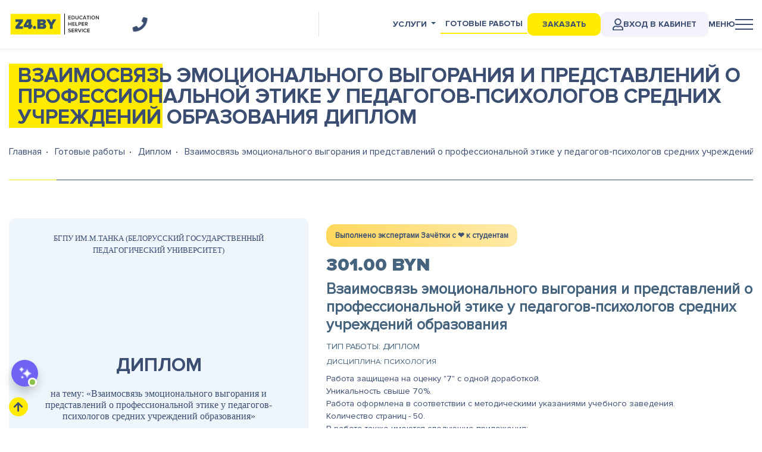

--- FILE ---
content_type: text/html; charset=UTF-8
request_url: https://z4.by/ready/diplom/130551
body_size: 32966
content:
<!DOCTYPE html>
<html lang="ru">
<head>
    <meta charset="utf-8">
    <meta name="viewport" content="width=device-width, initial-scale=1">
    <meta name="csrf-token" content="soJOsKqzBVBaKOFwfuEoU1seXC1CRqutP1GoBcrP">
    
    
          <meta name="description" content="Готовая работа: Диплом по теме Взаимосвязь эмоционального выгорания и представлений о профессиональной этике у педагогов - психологов средних учреждений образования. Дисциплина Психология.">
        
          <title>Взаимосвязь эмоционального выгорания и представлений о профессиональной этике у педагогов-психологов средних учреждений образования - Диплом</title>
      
    <link rel="shortcut icon" href="/images/favicon.ico" type="image/x-icon">
    <link href="https://z4.by/build/css/app.css" rel="stylesheet" async defer>
    <link href="/build/css/last.css?ver=1769040733" rel="stylesheet" async defer>

	<meta property="og:type" content="website" />
	<meta property="og:url" content="https://z4.by/ready/diplom/130551" />
      <meta property="og:image" content="https://z4.by/images/logo-z4-social.jpg" />
  	<meta property="og:title" content=" - Диплом" />

      <meta property="og:description" content="Готовая работа: Диплом по теме Взаимосвязь эмоционального выгорания и представлений о профессиональной этике у педагогов - психологов средних учреждений образования. Дисциплина Психология." />
  
	<meta property="og:site_name" content="Зачётка" />
	<meta property="twitter:card" content="summary_large_image">
	<meta property="twitter:site" content="@z4.by">
	<meta property="twitter:creator" content="@z4.by">
	<meta property="twitter:title" content="Диплом - Взаимосвязь эмоционального выгорания и представлений о профессиональной этике у педагогов - психологов средних учреждений образования">
	<meta property="twitter:description" content="Готовая работа: Диплом по теме Взаимосвязь эмоционального выгорания и представлений о профессиональной этике у педагогов - психологов средних учреждений образования. Дисциплина Психология.">
	<meta property="twitter:image" content="https://z4.by/images/logo-z4-social.jpg">

    <meta name="msapplication-TileColor" content="#ffffff">
    <meta name="msapplication-TileImage" content="https://z4.by/images/logo_vk.png">

    <script type='text/javascript'>
(function(){ document.jivositeloaded=0;var widget_id = 'lbPrKyOk72';var d=document;var w=window;function l(){var s = d.createElement('script'); s.type = 'text/javascript'; s.async = true; s.src = '//code.jivosite.com/script/widget/'+widget_id; var ss = document.getElementsByTagName('script')[0]; ss.parentNode.insertBefore(s, ss);}//эта строка обычная для кода JivoSite
function zy(){
    //удаляем EventListeners
    if(w.detachEvent){//поддержка IE8
        w.detachEvent('onscroll',zy);
        w.detachEvent('onmousemove',zy);
        w.detachEvent('ontouchmove',zy);
        w.detachEvent('onresize',zy);
    }else {
        w.removeEventListener("scroll", zy, false);
        w.removeEventListener("mousemove", zy, false);
        w.removeEventListener("touchmove", zy, false);
        w.removeEventListener("resize", zy, false);
    }
    //запускаем функцию загрузки JivoSite
    if(d.readyState=='complete'){l();}else{if(w.attachEvent){w.attachEvent('onload',l);}else{w.addEventListener('load',l,false);}}
    //Устанавливаем куку по которой отличаем первый и второй хит
    var cookie_date = new Date ( );
    cookie_date.setTime ( cookie_date.getTime()+60*60*28*1000); //24 часа для Москвы
    d.cookie = "JivoSiteLoaded=1;path=/;expires=" + cookie_date.toGMTString();
}
if (d.cookie.search ( 'JivoSiteLoaded' )<0){//проверяем, первый ли это визит на наш сайт, если да, то назначаем EventListeners на события прокрутки, изменения размера окна браузера и скроллинга на ПК и мобильных устройствах, для отложенной загрузке JivoSite.
    if(w.attachEvent){// поддержка IE8
        w.attachEvent('onscroll',zy);
        w.attachEvent('onmousemove',zy);
        w.attachEvent('ontouchmove',zy);
        w.attachEvent('onresize',zy);
    }else {
        w.addEventListener("scroll", zy, {capture: false, passive: true});
        w.addEventListener("mousemove", zy, {capture: false, passive: true});
        w.addEventListener("touchmove", zy, {capture: false, passive: true});
        w.addEventListener("resize", zy, {capture: false, passive: true});
    }
}else {zy();}
})();</script>
<script>(function(w,d,s,l,i){w[l]=w[l]||[];w[l].push({'gtm.start':
new Date().getTime(),event:'gtm.js'});var f=d.getElementsByTagName(s)[0],
j=d.createElement(s),dl=l!='dataLayer'?'&l='+l:'';j.async=true;j.src=
'https://www.googletagmanager.com/gtm.js?id='+i+dl;f.parentNode.insertBefore(j,f);
})(window,document,'script','dataLayer','GTM-TJT755C');</script>
</head>
<body>
    <noscript><iframe src="https://www.googletagmanager.com/ns.html?id=GTM-TJT755C"
height="0" width="0" style="display:none;visibility:hidden"></iframe></noscript>
     <header>
  <nav class="navbar navbar-light  ">
  <div class="container">
    <div class="w-100 my-35">
      <div class="row no-gutters">
          <div class="col-xl-2 col-lg-2 col-md-3 col-5">
            <a href="/">
              <div class="row logo no-gutters">
                <div class="col-12">
                    <img src="/images/logo.svg" alt="Z4.by - Академическая помощь студентам по всей Беларуси" title="Z4.by - Академическая помощь студентам по всей Беларуси">
                </div>
              </div>
            </a>
          </div>
          <div class="col-xl-3 col-lg-1 col-md-1 col-3 text-right border-right d-md-none d-xs-none d-lg-flex align-items-center">

            <div class="top-phone-icon ">
                
              <i class="fas fa-phone f-x15 show-contakts"></i>
            </div>
          </div>
                <style>
                  @media(max-width:1200px){
                      .covids{
                          display: none !important;
                      }
                  }
              
              </style>
          <div class="col-xl-7 col-lg-9 col-md-9 col-7" >

                <ul class="nav ml-auto top-nav-menu ml-auto" itemscope itemtype="http://www.schema.org/SiteNavigationElement">
                  <li class="nav-item dropdown d-none d-md-block">
                   <a class="nav-link dropdown-toggle " data-toggle="dropdown" href="#" role="button" aria-haspopup="true" aria-expanded="false">Услуги</a>
                   <div class="dropdown-menu dropdown-menu-right">
                      <a class="dropdown-item" href="/uslugi" itemprop="url"><span itemprop="name">Все услуги</span></a>
                                           <a class="dropdown-item" href="/uslugi/diplom" itemprop="url" ><span itemprop="name">Дипломная работа</span></a>
                                           <a class="dropdown-item" href="/uslugi/kursovaya" itemprop="url" ><span itemprop="name">Курсовая работа</span></a>
                                           <a class="dropdown-item" href="/uslugi/kontrolnaya-rabota" itemprop="url" ><span itemprop="name">Контрольная работа</span></a>
                                           <a class="dropdown-item" href="/uslugi/laboratornaya-rabota" itemprop="url" ><span itemprop="name">Лабораторная работа</span></a>
                                           <a class="dropdown-item" href="/uslugi/otchet-po-practike" itemprop="url" ><span itemprop="name">Отчет по практике</span></a>
                                           <a class="dropdown-item" href="/uslugi/dissertaciya" itemprop="url" ><span itemprop="name">Магистерская диссертация</span></a>
                                           <a class="dropdown-item" href="/uslugi/statja" itemprop="url" ><span itemprop="name">Cтатья</span></a>
                                           <a class="dropdown-item" href="/uslugi/plan-konspekt" itemprop="url" ><span itemprop="name">План-конспект</span></a>
                                           <a class="dropdown-item" href="/uslugi/dnevnik-po-praktike" itemprop="url" ><span itemprop="name">Дневник по практике</span></a>
                                           <a class="dropdown-item" href="/uslugi/voprosy" itemprop="url" ><span itemprop="name">Вопросы</span></a>
                                           <a class="dropdown-item" href="/uslugi/esse" itemprop="url" ><span itemprop="name">Эссе</span></a>
                                           <a class="dropdown-item" href="/uslugi/doklad" itemprop="url" ><span itemprop="name">Доклад</span></a>
                                           <a class="dropdown-item" href="/uslugi/zadacha" itemprop="url" ><span itemprop="name">Задачи</span></a>
                                           <a class="dropdown-item" href="/uslugi/referat" itemprop="url" ><span itemprop="name">Реферат</span></a>
                                           <a class="dropdown-item" href="/uslugi/perevod" itemprop="url" ><span itemprop="name">Перевод</span></a>
                                           <a class="dropdown-item" href="/uslugi/prezentaciya" itemprop="url" ><span itemprop="name">Презентация</span></a>
                                           <a class="dropdown-item" href="/uslugi/online-ekzamen" itemprop="url" ><span itemprop="name">Онлайн-экзамен</span></a>
                                           <a class="dropdown-item" href="/uslugi/surs" itemprop="url" ><span itemprop="name">СУРС</span></a>
                                           <a class="dropdown-item" href="/uslugi/oformlenie-gost" itemprop="url" ><span itemprop="name">Оформление по ГОСТ</span></a>
                                           <a class="dropdown-item" href="/uslugi/praktikum" itemprop="url" ><span itemprop="name">Практикум</span></a>
                                           <a class="dropdown-item" href="/uslugi/online-testy" itemprop="url" ><span itemprop="name">Онлайн-тесты</span></a>
                                           <a class="dropdown-item" href="/uslugi/cherteg" itemprop="url" ><span itemprop="name">Чертеж</span></a>
                                           <a class="dropdown-item" href="/uslugi/shpargalka" itemprop="url" ><span itemprop="name">Шпаргалка</span></a>
                                        </div>
                 </li>
                  <li class="nav-item d-none d-md-block">
                    <a class="nav-link active-nav" href="/ready" itemprop="url"><span itemprop="name">Готовые работы</span></a>
                  </li>
                  <li class="nav-item ">
                    <a onclick="ga('send', 'event', 'zak-head-btn', 'zak-head'); yaCounter53483443.reachGoal('zak-head'); return true;" class=" top-order-btn" href="#">Заказать</a>
                  </li>

                  <li class="nav-item loginel ">
                    <a title="Вход в личный кабинет" class="  login-button" target="_blank" href="/login" itemprop="url"><img alt="Вход в личный кабинет" title="Вход в личный кабинет" src="/images/user-regular.svg" style="
                      width: 18px; filter: invert(26%) sepia(17%) saturate(1504%) hue-rotate(181deg) brightness(93%) contrast(81%);
                  ">Вход в кабинет  </a>
                  </li>
                  <li class="nav-item">
                    <div class=" menu-show-btn menu-btn"> <div class="menu-btn__text header-animate  " style="opacity: 1; transform: translate3d(0px, 0px, 0px);">Меню</div>
                    <div class="menu-ico header-animate" style="opacity: 1; transform: translate3d(0px, 0px, 0px);">
                       <div class="menu-ico__line" style="opacity: 1;/* transform: translate3d(0px, 0px, 0px); */"></div>
                       <div class="menu-ico__line" style="opacity: 1; transform: translate3d(0px, 0px, 0px);"></div>
                       <div class="menu-ico__line" style="opacity: 1;transform: translate3d(0px, 0px, 0px);"></div>
                     </div> </div>
                    <!-- <a class="nav-link menu-show-btn" href="#">Меню

                    <div class="menu-ico header-animate open" style="opacity: 1; transform: translate3d(0px, 0px, 0px);">
                      <div class="menu-ico__line" style="opacity: 1; transform: translate3d(0px, 0px, 0px);"></div>
                      <div class="menu-ico__line" style="opacity: 1; transform: translate3d(0px, 0px, 0px);"></div>
                      <div class="menu-ico__line" style="opacity: 1; transform: translate3d(0px, 0px, 0px);"></div> </div>
                    </a> -->
                  </li>
                </ul>

          </div>
      </div>
    </div>
  </div>
</nav>

<!-- <div class="banner-discont">
  <div class="container">
    <div class="text">Акция! До конца июня - скидка 20% на все <a href="/ready">готовые работы</a>
    </div>
  </div>
</div> --></header>
          <main class="app-content py-4">
        <div class="container ">
            
<div class="page-header offerheader">
    <h1 class="f-x22"> Взаимосвязь эмоционального выгорания и представлений о профессиональной этике у педагогов-психологов средних учреждений образования   Диплом</h1>
</div>

<nav aria-label="breadcrumb">
  <ol class="breadcrumb" itemscope itemtype="http://schema.org/BreadcrumbList">
    <li class="breadcrumb-item" itemprop="itemListElement" itemscope itemtype="http://schema.org/ListItem">
		<a href="/" itemprop="item">
			<span itemprop="name">Главная</span>
		</a>
		<meta itemprop="position" content="1" />
	</li>
    <li class="breadcrumb-item" itemprop="itemListElement" itemscope itemtype="http://schema.org/ListItem">
		<a href="/ready" itemprop="item">
			<span itemprop="name">Готовые работы</span>
		</a>
		<meta itemprop="position" content="2" />
	</li>
    <li class="breadcrumb-item" itemprop="itemListElement" itemscope itemtype="http://schema.org/ListItem">
		<a href="/ready/diplom" itemprop="item">
			<span itemprop="name">Диплом</span>
		</a>
		<meta itemprop="position" content="3" />
	</li>
    <li class="breadcrumb-item active" aria-current="page" itemprop="itemListElement" itemscope itemtype="http://schema.org/ListItem">
		<span itemprop="name"> Взаимосвязь эмоционального выгорания и представлений о профессиональной этике у педагогов-психологов средних учреждений образования </span>
		<meta itemprop="position" content="4" />
	</li>
  </ol>
</nav>

<div class="page-short-desc">
    
</div>

<div class="row offer">
  <div class="col-md-6 col-lg-5">
    <div class="offer-title-sheat text-center">
      <div class="text-up sheat-vuz">
        БГПУ им.М.Танка (Белорусский государственный педагогический университет)
      </div>
      <h2 class="sheat-tip">
        Диплом
      </h2>
            <div class="sheat-name">
        на тему: «Взаимосвязь эмоционального выгорания и представлений о профессиональной этике у педагогов-психологов средних учреждений образования»
      </div>
            <div class="sheat-dsp">
        по дисциплине: «Психология»
      </div>
      <div class="sheat-year">
        2020
      </div>
    </div>
      <!-- <div class="slider offer-carousel owl-carousel">
        <img src="/uploads/1.jpg" height="500"/>
        <img src="/uploads/1.jpg" height="500"/>
        <img src="/uploads/1.jpg" height="500"/>
      </div> -->

  </div>
  <div class="col-md-6 col-lg-7">
  <div class="service-block_date">Выполнено экспертами Зачётки c ❤️ к студентам</div>
      
      
      <div class="price">301.00 BYN</div>
      <div class="subject">Взаимосвязь эмоционального выгорания и представлений о профессиональной этике у педагогов-психологов средних учреждений образования</div>
      <div class="service-name">Тип работы: Диплом</div>
      <div class="dsp">Дисциплина: Психология</div>
                                        <div class="desk"><div>Работа защищена на оценку "7" с одной доработкой.</div><div>Уникальность свыше 70%.</div><div>Работа оформлена в соответствии с методическими указаниями учебного заведения.</div><div>Количество страниц - 50. </div><div>В работе также имеются следующие приложения:</div><div>ПРИЛОЖЕНИЕ А Методика диагностики профессионального (эмоционального) выгорания (MBI) К.Маслач и С. Джексона.<br>ПРИЛОЖЕНИЕ Б Диагностика эмоционального выгорания личности» В.В. Бойко.<br>ПРИЛОЖЕНИЕ В Опросник «Трудоголизм» (Е. П. Ильин).<br>ПРИЛОЖЕНИЕ Г Опросник «Профессионально-этические представления» А.М. Шевелёвой.<br>ПРИЛОЖЕНИЕ Д Эмпирический материал.</div></div>




      <div class="my-3"> <a href="javascript:void(0);" class="btn btn-warning btn-rounded text-up fb btn-shadow p8-26 f-x08 offer-order">Оформить заказ</a> </div>
      <div class="share">
        Поделиться
      </div>
      <div class="share-icons">

        <script src="https://yastatic.net/es5-shims/0.0.2/es5-shims.min.js"></script>
        <script src="https://yastatic.net/share2/share.js"></script>
        <div class="ya-share2" data-services="vkontakte,facebook,odnoklassniki,moimir,twitter,linkedin,viber,whatsapp,skype,telegram"></div>

      </div>
  </div>

  <div class="col-md-12 offer-content "  >
    <nav>
      <div class="nav  nav-pills nav-tabs flex-column flex-sm-row" id="nav-tab" role="tablist">
        <a class="flex-sm-fill text-sm-center nav-item nav-link active" id="nav-content-tab" data-toggle="tab" href="#nav-content" role="tab" aria-controls="nav-content" aria-selected="true">Содержание</a>
        <a class="flex-sm-fill text-sm-center nav-item nav-link" id="nav-exposure-tab" data-toggle="tab" href="#nav-exposure" role="tab" aria-controls="nav-exposure" aria-selected="false">Выдержка из работы</a>
        <a class="flex-sm-fill text-sm-center nav-item nav-link" id="nav-letter-tab" data-toggle="tab" href="#nav-letter" role="tab" aria-controls="nav-letter" aria-selected="false">Список литературы</a>
        <a class="flex-sm-fill text-sm-center nav-item nav-link" id="nav-information-tab" data-toggle="tab" href="#nav-information" role="tab" aria-controls="nav-information" aria-selected="false">Дополнительная информация</a>
      </div>
    </nav>
    <div class="tab-content" id="nav-tabContent">
      <div class="tab-pane fade show active" id="nav-content" role="tabpanel" aria-labelledby="nav-content-tab">
                <div>ВВЕДЕНИЕ</div><div>ГЛАВА 1 ТЕОРЕТИЧЕСКИЙ АНАЛИЗ ПРОБЛЕМЫ ЭМОЦИОНАЛЬНОГО ВЫГОРАНИЯ И ПРЕДСТАВЛЕНИЙ О ПРОФЕССИОНАЛЬНОЙ ЭТИКЕ У ПЕДАГОГОВ-ПСИХОЛОГОВ</div><div>1.1 Подходы к изучению эмоционального выгорания в советской и зарубежной психологии&nbsp;</div><div>1.2 Профессиональная среда как предиктор эмоционального выгорания педагогов-психологов средних учреждений образования</div><div>1.3 Структура и содержание профессиональной этики педагога-психолога&nbsp;</div><div>1.4 Техники работы по предупреждению эмоционального выгорания педагогов</div><div>Выводы по первой главе</div><div>ГЛАВА 2 ЭМПИРИЧЕСКОЕ ИССЛЕДОВАНИЕ ВЗАИМОСВЯЗИ ЭМОЦИОНАЛЬНОГО ВЫГОРАНИЯ И ПРЕДСТАВЛЕНИЙ О ПРОФЕССИОНАЛЬНОЙ ЭТИКЕ У ПЕДАГОГОВ-ПСИХОЛОГОВ</div><div>2.1 Организация и методики исследования&nbsp;</div><div>2.2 Результаты исследования эмоционального выгорания у педагогов-психологов&nbsp;</div><div>2.3 Изучение представлений о профессиональной этике у педагогов-психологов&nbsp;</div><div>2.4 Анализ результатов исследования взаимосвязи эмоционального выгорания и представлений о профессиональной этике у педагогов-психологов средних учреждений образования</div><div>2.5 Рекомендации по предупреждению эмоционального выгорания у педагогов-психологов средних учреждений образования<span style="white-space:pre">	</span></div><div>Выводы по второй главе</div><div>ЗАКЛЮЧЕНИЕ</div><div>СПИСОК ИСПОЛЬЗОВАННОЙ ЛИТЕРАТУРЫ</div><div>ПРИЛОЖЕНИЯ</div><div><br></div>
      </div>
      <div class="tab-pane fade text-justify" id="nav-exposure" role="tabpanel" aria-labelledby="nav-exposure-tab">
                <div style="text-align: justify;"><b>ВВЕДЕНИЕ</b></div><div style="text-align: justify;"><br></div><div style="text-align: justify;">Современное общество предъявляет высокие требования к различным аспектам деятельности педагогов-психологов. Профессиональная деятельность в данной области несет в себе социально-ориентированный аспект, осуществляется в условиях постоянной коммуникации и психической напряженности. Это все может отразиться на личности специалиста, привести к эмоциональному выгорания. Педагоги-психологи, особенно имеющие небольшой опыт работы, недостаточно защищена от профессиональных деформаций. Поэтому синдром эмоционального выгорания неминуемо влияет на успешность профессиональной деятельности педагога-психолога. Синдром эмоционального выгорания относится к показателям личностной деформации и его изучение представляет значимость для деятельности работников, которые вынуждены осуществлять продолжительные и интенсивные межличностные контакты, которые отличаются высокой эмоциональной насыщенностью.</div><div style="text-align: justify;">Специфика работы педагога-психолога состоит в том, что его деятельность основана на ряде важнейших норм, стандартов и требований к специалисту. Этика работы психолога основывается на общечеловеческих моральных и нравственных ценностях. Предпосылки свободного и всестороннего развития личности и ее уважения, сближения людей, создания справедливого гуманного, общества, являются определяющими для деятельности психолога.&nbsp;&nbsp;</div><div style="text-align: justify;">На современном этапе проблема ориентации педагога-психолога на этические принципы и этический кодекс сейчас достаточно широко обсуждается в профессиональном сообществе. Это связано с возрастающим нормативно-правовое регулирование отношений участников образовательной деятельности, расширением вовлеченности педагога-психолога в различные виды деятельности. Однако, в научной литературе проблема представлений о профессиональной этике у педагогов - психологов средних учреждений образования остаётся недостаточно освещенной.&nbsp;</div><div style="text-align: justify; "><br></div><div style="text-align: justify; "><b><br></b></div><div><div style="text-align: justify; "><b>ГЛАВА 1 ТЕОРЕТИЧЕСКИЙ АНАЛИЗ ПРОБЛЕМЫ ЭМОЦИОНАЛЬНОГО ВЫГОРАНИЯ И ПРЕДСТАВЛЕНИЙ О ПРОФЕССИОНАЛЬНОЙ ЭТИКЕ У ПЕДАГОГОВ-ПСИХОЛОГОВ</b></div><div style="text-align: justify; "><b><br></b></div><div style="text-align: justify; "><b>1.1 Подходы к изучению эмоционального выгорания в советской и зарубежной психологии</b></div><div style="text-align: justify; "><br></div><div style="text-align: justify; ">В психологической науке существуют различные определения понятия «эмоциональное выгорание». При анализе взглядов различных авторов на понимание сущности выгорания, на первый план выступают такие понятия, как реакция на профессиональный стресс, интенсивное общение, желание сократить свои обязанности, отстраниться от других людей.&nbsp;</div><div style="text-align: justify; ">В зарубежной психологии существует многообразие теорий, которые выделяют стадии эмоционального выгорания. Многие признают приоритет концепции К. Маслач и С. Джексона, которые предложили выделять в данном феномене три компонента. Согласно авторам, «эмоциональное выгорание представлено следующими составляющими. Первый компонент является основой – это эмоциональное истощение (исчерпанность собственных эмоциональных ресурсов, эмоциональная перенасыщенность). Второй компонент – деперсонализация (деформации отношений с другими людьми) и третий – редукция личных достижений (чувства беспомощности и бессмысленности своего существования, своей профессиональной деятельности)» [11, с. 105].&nbsp;</div><div style="text-align: justify; ">В работах Дж. Гринберга феномен выгорания выступает как пятиступенчатый процесс, который нарастает поэтапно во времени [19, с. 142]. На стадии «медового месяца» наблюдаются следующие признаки: удовлетворённость своей работы и функциями, наличие энтузиазма, ответственное выполнение работы. По мере того, как профессиональный стресс накапливается, снижается степени удовлетворённости работой, падает энергичность и активность.&nbsp;</div><div style="text-align: justify; ">На стадии «недостатка топлива, согласно психологу, специалисту присущи такие состояния, как апатия, снижение работоспособности, повышение чувства физической усталости, нарушения сна. Если у него не будет достаточно мотивации к труду, у специалиста снижается интерес к работе, теряется желание хорошо ее выполнять, соответственно, падает и продуктивность профессиональной деятельности. В случае, когда мотивация к работе остается на высоком уровне, выгорание нарастает, но задействуют весьма интенсивно личностные ресурсы, которые также не долговечны. Это наносит ущерб здоровью специалиста.&nbsp;</div><div style="text-align: justify; ">Третью стадию, которую Дж. Гринберг назвал «недостаток топлива», отличает появление хронических симптомов, вызванных работой без полноценного отдыха. Специалист на фоне физического измождения демонстрирует повышенную раздражительность, агрессивные реакции, либо наоборот, уходит в себя, замыкается. Он также ощущает, что ни на что не хватает времени.&nbsp;</div><div style="text-align: justify; ">Наступление четвертой стадии «кризиса» говорит о наступлении переломного момента. В таком случае проходит полная или частичная потеря работоспособности, так как появляются серьезные заболевания. У специалиста наряду с этим снижается качество жизни, утрачивается вера в свои возможности. Связанные с этим негативные переживания только усугубляет положение дел. Так, на данной стадии сочетается физическое недомогание и нарушения психического здоровья.&nbsp;</div><div style="text-align: justify; ">На пятой стадии, который Дж. Гринберг назвал «пробивание стены», отчетлив проявляются физические и психологические проблемах. Их особенность в том, что они приобретают острый характер. Их интенсивность может не только породить психосоматические заболевания, но и угрожать жизни специалиста в целом [19, с. 142].&nbsp;</div><div style="text-align: justify; ">Эмоциональное выгорание в рамках динамической модели Б. Перлмана и Е.А. Хартмана также описывается как стадийное явление. Рассматривая выделенные автором этапы, можно выделить их сущностные характеристики:&nbsp;</div><div style="text-align: justify; ">1) рост напряженности на фоне усилий специалиста, который стремиться приспособиться к условиям рабочей среды, требования и графику;&nbsp;</div><div style="text-align: justify; ">2) появление стресса, его переживание эмоциональный накал;&nbsp;</div><div style="text-align: justify; ">3) проявление разного рода реакции как на уровне физиологии, эмоций, так и на уровне поведения.&nbsp;</div><div style="text-align: justify; ">4) формирование собственно эмоционального выгорания, как результат сложных переживаний, реакций на стресс [27, с. 103].&nbsp;</div><div style="text-align: justify; ">В советской психологии большое внимание феномену выгорания уделяла Н.Е. Водопьянова, которое изучала эмоциональное выгорание в коммуникативных профессиях. Исследователь в результате обобщения данных, а также результатов различных исследований&nbsp; &nbsp;выделяет три основные стадии в развитии эмоционального выгорания, суть которых можно выразить следующим образом:</div><div style="text-align: justify; ">– специалист сознательно «забывает» неприятных для него ситуации, вытесняет их с целью охранительной функции. Могут наблюдаться промахи при и конкретных операций;&nbsp;&nbsp;</div><div style="text-align: justify; ">– теряется интерес к работе, специалист не хочет общаться, может избегать контактов с другими.&nbsp; Данная стадия может охватывать период 5-15 лет...</div><div style="text-align: justify; "><br></div><div style="text-align: justify; "><br></div><div><div style="text-align: justify; "><b>ГЛАВА 2 ЭМПИРИЧЕСКОЕ ИССЛЕДОВАНИЕ ВЗАИМОСВЯЗИ ЭМОЦИОНАЛЬНОГО ВЫГОРАНИЯ И ПРЕДСТАВЛЕНИЙ О ПРОФЕССИОНАЛЬНОЙ ЭТИКЕ У ПЕДАГОГОВ-ПСИХОЛОГОВ</b></div><div style="text-align: justify; "><b><br></b></div><div style="text-align: justify; "><b>2.1 Организация исследования</b></div><div style="text-align: justify; "><br></div><div style="text-align: justify; ">Целью эмпирического исследования явилось выявить взаимосвязь эмоционального выгорания и представлений о профессиональной этике у педагогов- психологов средних учреждений образования.</div><div style="text-align: justify; ">Эмпирическое исследование осуществлялось в несколько этапов:</div><div style="text-align: justify; ">1) теоретический анализ по проблеме исследования, подбор методов и методик исследования, формирование выборки исследования;&nbsp;</div><div style="text-align: justify; ">2) выявление взаимосвязи эмоционального выгорания и представлений о профессиональной этике у педагогов- психологов средних учреждений образования с помощью тестирования;&nbsp;</div><div style="text-align: justify; ">3) обработка и анализ данных, интерпретация полученных результатов, разработка практических рекомендаций по предупреждению эмоционального выгорания у педагогов-психологов средних учреждений образования.&nbsp;</div><div style="text-align: justify; ">База исследования: ГУ «Белорусский государственный университет имени Максима Танка». В исследовании приняли участие 60 педагогов - психологов средних учреждений образования.</div><div style="text-align: justify; ">Гипотеза исследования: существует взаимосвязь эмоционального выгорания и представлений о профессиональной этике у педагогов - психологов средних учреждений образования.</div><div style="text-align: justify; ">Для достижения поставленной цели и выдвинутой гипотезы были использованы следующие методики:&nbsp;</div><div style="text-align: justify; ">1. Методика «Диагностика профессионального выгорания» К. Маслач и С. Джексона в адаптации Н.Е. Водопьяновой [40].</div><div style="text-align: justify; ">Цель: определение уровня профессионального выгорания.&nbsp;</div><div style="text-align: justify; ">Шкалы методики:&nbsp;</div><div style="text-align: justify; ">Параметр «Эмоциональное истощение» отражает степень эмоционального состояния в связи с профессиональной деятельностью. Высокие баллы говорят об апатии, угнетенности, усталости, эмоциональной опустошенности&nbsp;</div><div style="text-align: justify; ">Возможные рамки баллов – 0-45, при этом низким считается уровень при получении от 0 до 7 баллов, средним – при получении от 8 до 17 баллов, высоким – при наборе от 18 баллов.&nbsp; (</div><div style="text-align: justify; ">Параметр «Деперсонализация» указывает на характер отношений с коллегами и клиентами, а также ощущение своей профессиональной компетентности. Высокие баллы свидетельствуют о формальном и циничном отношении к клиентам.&nbsp;</div><div style="text-align: justify; ">Возможные рамки баллов 0-25 баллов (0-4 низкий уровень, 5-10 средний уровень, 11 и выше высокий уровень).</div><div style="text-align: justify; ">«Редукция личных достижений» показывает, как специалист оценивает свою компетентности и продуктивность.</div><div style="text-align: justify; ">Возможные рамки баллов 0-40 баллов. Данная шкала имеет обратный характер, это означает, что большее значение баллов означает меньший уровень редукции личных достижений:</div><div style="text-align: justify; ">- 0-22 высокий уровень редукции личных достижений;&nbsp;</div><div style="text-align: justify; ">- 23-30 средний уровень редукции личных достижений;&nbsp;</div><div style="text-align: justify; ">- 31 и выше низкий уровень редукции личных достижений.&nbsp;</div><div style="text-align: justify; ">Текст опросника содержит 22 утверждения о чувствах и переживаниях, связанных с выполнением рабочей деятельности. Испытуемым предлагается оценить утверждения по 7-балльной шкале. Обработка данных осуществляется согласно ключу методики (Приложение А).&nbsp;</div><div style="text-align: justify; ">2. Методика диагностики эмоционального выгорания личности В.В. Бойко [4].</div><div style="text-align: justify; ">Цель: выявление стадий и симптомов эмоционального выгорания. Методика позволяет диагностировать ведущие симптомы эмоционального выгорания и определить, к какой фазе развития стресса они относятся: «напряжения», «резистенции», «истощения».</div><div style="text-align: justify; ">Опросник содержит 84 вопроса, на каждый из которых необходимо ответить «да» или «нет». В соответствии с ключом обработка полученных показателей осуществляется следующим образом:&nbsp;</div><div style="text-align: justify; ">- подсчитывается сумма баллов раздельно для каждого из 12 симптомов «выгорания». Сумма показателей каждого симптома в пределах от 9 и менее баллов указывает на не сложившийся симптом, 10-15 баллов – на складывающийся симптом, 16 и более – на сложившийся симптом;&nbsp;</div><div style="text-align: justify; ">- подсчитывается сумма показателей симптомов для каждой из 3-х фаз формирования эмоционального выгорания. Сумма показателей каждой фазы интерпретируется следующим образом: 36 и менее баллов – фаза не сформировалась; 37-60 баллов – фаза в стадии формирования; 61 и более баллов – сформировавшаяся фаза;</div><div style="text-align: justify; ">- подсчитывается сумма показателей всех 12-ти симптомов, означающая итоговый показатель эмоционального выгорания.</div><div style="text-align: justify; ">3. Опросник «Трудоголизма» Е.П. Ильина [19].</div><div style="text-align: justify; ">Цель: диагностика уровня трудоголизма.&nbsp;</div><div style="text-align: justify; ">Опросник содержит 24 вопроса. Испытуемым предлагается ответить на вопросы согласием или несогласием. При обработке данных подсчитываетс сумма баллов – число совпадение по ключу.</div></div></div><div style="text-align: justify; "><br></div><div style="text-align: justify; "><br></div><div><div style="text-align: justify; "><b>ЗАКЛЮЧЕНИЕ</b></div><div style="text-align: justify; "><br></div><div style="text-align: justify; ">Осуществлен теоретический анализ проблемы эмоционального выгорания и представлений о профессиональной этике у педагогов - психологов средних учреждений образования. Эмоциональное выгорание представляет собой форму профессиональной деформации, негативное явление в личностной сфере работника, которое включает в себя психоэмоциональное истощение, циничное отношение к клиентам, утрата чувства собственной компетентности.&nbsp;</div><div style="text-align: justify; ">Профессиональная среда выступает предиктором эмоционального выгорания педагогов-психологов. Специфика работы педагога-психолога характеризуется наличием напряженных ситуаций, насыщенным общением, требующим эмоциональной вовлеченности в проблемы клиента, необходимостью соответствовать высоким требованиям и соблюдать ряд норм. Психические перегрузки, которые испытывает педагог-психолог ежедневно в своей работе, отражаются на его личностном развитии, истощают нервную систему, затрагивают эмоциональную и когнитивную сферу, что приводит к формированию синдрома эмоционального выгорания.&nbsp;</div><div style="text-align: justify; ">В своей профессиональной деятельности педагог –психолог должен иметь представления, которые дают возможность формировать свое поведение с клиентами. От него требуется не только осознание определенных требований в профессии, накладывающих опечаток на его функции, желательных образцов мышления и поведения, требуемых профессиональных качеств, но и их соблюдение в процессе профессионального развития.&nbsp;&nbsp;</div><div style="text-align: justify; ">Проведенное эмпирическое исследование взаимосвязи эмоционального выгорания и представлений о профессиональной этике у педагогов- психологов средних учреждений образования показало, что большая часть педагогов-психологов обладает средним уровнем эмоционального выгорания – они склонны к формированию профессиональной деформации как реакции на профессиональные стрессы на протяжении длительного периода при условии воздействия ряда факторов. Педагоги-психологи обладают преимущественно средним уровнем профессионального выгорания, ярко выраженным эмоциональным истощением, умеренно выраженной деперсонализаций и редукцией личных достижений. У педагогов-психологов в структуре синдрома эмоционального выгорания наиболее выражена фаза истощения, что свидетельствует о выраженным падении общего энергетического тонуса и ослаблении нервной системы.</div></div>
      </div>
      <div class="tab-pane fade" id="nav-letter" role="tabpanel" aria-labelledby="nav-letter-tab"><div>1. Антиперович, Е. Г. Основные подходы к исследованию синдрома эмоционального выгорания / Е. Н. Антиперович // Управление устойчивым развитием предприятий : сб. научн. статей / Под ред. Т. М. Сигитова. – 2016. – С. 4–6.</div><div>2. Барсукова, О. В. Профессиональная этика педагога-психолога в системе образования / О. В. Барсукова // Инновационные педагогические технологии : материалы VI Междунар. науч. конф. – Казань : Бук, 2017. – С. 13-15.</div><div>3. Березовская, Л. Г. К вопросу критериев риска развития синдрома «эмоционального выгорания» / Л. Г. Березовская, В. Ю. Слабинский, С. А. Подсадный // Проблемы исследования синдрома «выгорания» и пути его коррекции у специалистов «помогающих» профессий (в медицинской, психологической и педагогической практике) : сб. науч. ст. – Курск, 2007. – С. 17 – 18.</div><div>4. Бойко, В. В. Энергия эмоций / В. В. Бойко. – СПб. : Питер, 2004. – 474 с.</div><div>5. Болотова, Н. П. Имидж как фактор успешной профессиональной деятельности педагога-психолога / Н. П. Болотова, Л. В. Марова // Образование: прошлое, настоящее и будущее : материалы III Междунар. науч. конф. – Краснодар : Новация, 2017. – С. 20-21.</div><div>6. Борисова, М. В. Психологические детерминанты феномена эмоционального выгорания / М. В. Борисова // Вопросы психологии. – 2005. –  № 2. – С. 96-104.</div><div>7. Бурмистрова, Е. В. Особенности проявления синдрома эмоционального выгорания у педагогов / Е. В. Бурмистрова // Педагогический форум. – Пенза, 2020. – С. 210-214. </div><div>8. Быкова, Е. А. Особенности профессионально важных качеств психолога / Е. А. Быкова // Вестник Шадринского государственного педагогического университета, 2015. – С. 112-118. </div><div>9. Ветер, Т. В. Стресс в школьной жизни / Т. В. Ветер, О. С. Лямкина // Веснiк адукацыi. – 2003. – №3. – С.33-38.</div><div>10. Власова, Е. О. Эмоциональное выгорание психологов-консультантов телефона доверия / Е. О. Власова // Наука молодых. – Нижний Новгород, 2020. – С. 548-552. </div><div>11. Водопьянова, Н. Е. Синдром выгорания: диагностика и профилактика / Н. Е. Водопьянова, Е. С. Старченкова. –  СПб. : Питер, 2009. – 336 с.</div><div>12. Гадаборшова, З. И. Условия предупреждения эмоционального выгорания в профессии педагога / З. И. Гадаборшева // Европейский научный форум. – Петрозаводск, 2020. – С. 15-20. </div><div>13. Гефеле, О. Ф. Профессионально-личностные деформации представителей социономических профессий / О. Ф. Гефеле // Вестник ТГТУ. – 2019. – № 1. – С. 83-97. </div><div>14. Гефеле, О. Ф. Толерантность к неопределенности как фактор формирования эмоционального выгорания у педагогов-психологов учреждений социального обслуживания семей с детьми / О. Ф. Гефеле, Л. М. Свешникова // Инновационное развитие. – 2018. – № 9 (26). – С. 87–90. </div><div>15. Гунузунова, Б. А. Психокоррекция эмоционального выгорания и развитие навыков саморегуляции у педагогов / Б. А. Гунузунова // Вестник Кемеровского государственного университета. – 2016. – № 2. – С. 76-80.</div><div>16. Зубакова, М. Г. Синдром эмоционального выгорания как проявление профессиональной деформации / М. Г. Зубкова // Психолог и вызовы современного мира. – Тамбов, 2016. – С. 73-80. </div><div>17. Иванова, Л. В. Исследование психолого-педагогической коррекции синдрома эмоционального выгорания педагогов / Л. В. Иванова // Концепт. – 2015. – № 5. – С. 150-156. </div><div>18. Изард, К. Э. Психология эмоций / К. Э. Изард. – СПб. : Питер, 2006. – 460 с.</div><div>19. Ильин, Е.П. Работа и личность. Трудоголизм, перфекционизм, лень / Е. П. Ильин. – СПб. : Питер, 2011. – 224 с. </div><div>20. Каверина, Н. Е. Практическое применение этических принципов в работе психолога образования / Н. Е. Каверина // Вестник практической психологии образования. – 2017. – № 2. – С. 63-68. </div><div>21. Клевцова, Н. А. Синдром эмоционального выгорания в профессиональной деятельности специалиста / Н. А. Клевцова // Территория науки. – 2015. – № 5. – С. 63-67.</div><div>22. Клюева, Н. В. Этические проблемы профессиональной деятельности психолог-консультанта / Н. В. Клюева // Ярославский психологический вестник. – 2018. – № 2. – С. 47-50. </div><div>23. Князев, В. Н. Современное состояние проблемы эмоционального выгорания в психологической науке / В. Н. Князев // Вестник университета. – 2017. – № 5. – С. 181-189. </div><div>24. Ковальчук, В. И. Особенности проявления выгорания личности в процессе профессиональной деятельности / В. И. Ковальчук // Журнал «Психология». – 2016. – № 1. – С. 46-50.</div><div>25. Кожухарь, Г. С. Эмоциональное выгорание как профессиональный вид девиаций психолога-консультанта и его профилактика / Г. С. Кожухарь. – Симферополь, 2020. – С. 350-354. </div><div>26. Костин, Е. Ю. Эмоциональное выгорание в профессиональной деятельности педагогов дошкольного образовательного учреждения / Е. Ю. Костин // Педагогика и психология образования. – 2013. – №2. – С.18-22.</div><div>27. Котова, Е. В. Профилактика синдрома эмоционального выгорания / Е. В. Котова. – Красноярск : СИБУП, 2013. – 70 с.</div><div>28. Кузнецова, Е. В. Психология стресса и эмоционального выгорания : Учебное пособие /  Е. В. Кузнецова, В. Г. Петровская, С. А. Рязанцева. – М. : Аспект-Пресс, 2012. – 412 с.</div><div>29. Кузнецова, Л. Э. Психологические факторы формирования синдрома эмоционального выгорания в профессиональной деятельности психолога / Л. Э. Кузнецова // Молодой ученый. – 2016. – № 18 (122). – С. 184-187.</div><div>30. Курапова, И. А. Нравственно-ценностная регуляция эмоционального выгорания педагогов: монография / И. А. Курапова. – Йошкар-Ола: Марийский гос. ун-т, 2015. – 231 с.</div><div>31. Курапова, И. А. Система отношений в профессиональной деятельности и эмоциональное выгорание педагогов / И. А. Курапова // Психологический журнал. – 2009. – №3 . – С.84-95.</div><div>32. Кыбыраева, М. О. Профилактика синдрома эмоционального выгорания / М. О. Кыбыраева // Наука, новые технологии и инновации Кыргызстана. – 2017. – № 2. – С. 176-178. </div><div>33. Лапина, А. В. Этика в культуре внешности и поведения психолога-педагога / А. В. Лапина // Форум молодых ученых. – 2019. – № 3. – С. 508-511. </div><div>34. Леонова, А. Б. Комплексная стратегия анализа профессионального стресса: от диагностики к профилактике и коррекции / А. Б. Леонова // Психологический журнал. – 2004. –  № 2. – С. 75-85.</div><div>35. Лэнгле, А. Эмоциональное выгорание с позиций экзистенциального анализа: теоретическое исследование / А. Лэнгле // Вопросы психологии. – 2008. – № 2. – С. 3 – 16.</div><div>36. Марищук, В. Л. Поведение и саморегуляция человека в условиях стресса / В. Л. Марищук, В. И. Евдокимов. – СПб. : Сентябрь, 2001. – 260 с.</div><div>37. Маснева, Л. А. Современный взгляд на проблему эмоционального выгорания в эволюции подходов зарубежных и отечественных авторов / Л. А. Маснева // Совершенствование методологии познания в целях развития науки: сборник статей научно-практической конференции. – 2017. – С. 195-197.</div><div>38. Мельник, А. Я. Предупреждение и профилактика синдрома эмоционального выгорания / А. Я. Мельник // Психология и педагогика в Крыму: пути развития. – 2020. – № 1. – С. 256-268. </div><div>39. Миронов, П.И. Эпидемиология синдрома «Эмоционального выгорания» в медицине критических состояний / П.И. Миронов // Пермский медицинский журнал. – 2008. - № 2. – С. 111-116. </div><div>40. Методика диагностики профессионального (эмоционального) выгорания (MBI) К. Маслач и С. Джексона в адаптации Н.В. Водопьяновой и Е. С. Старченковой // Синдром выгорания: диагностика и профилактика / Н. Е. Водопьянова, Е. С. Старченкова. – СПб., 2005. – С. 326-334.</div><div>41. Молокоедов, А. В. Эмоциональное выгорание в профессиональной деятельности / А. В. Молокоедов, И. М. Слободчиков, С. В. Удовик. – Киев.: Левъ, 2018. – 415 с. </div><div>42. Орел, В. Е. Феномен «выгорания» в зарубежной психологии: эмпирические исследования / В. Е. Орёл // Психологический журнал. – 2001. – №1. – С.90-101.</div><div>43. Пак, С. Н. Основные аспекты синдрома профессионального выгорания педагогов / С. Н. Пак // Современные проблемы науки и образования. – 2016. – № 6. – С. 12-16.</div><div>44. Панова, В. Н. Профилактика эмоционального выгорания педагога в профессиональной деятельности / В. Н. Панова // Мастерство педагога: от вопросов к решениям. – Чебоксары, 2020. – С. 24-27. </div><div>45. Пархоменко, Д. А. Синдром эмоционального выгорания: диагностика, профилактика, перспективы коррекции / Д. А. Пархоменко, А. Г. Давыдовский // Медэлектроника – 2015. Средства медицинской электроники и новые медицинские технологии : сборник научных статей IX Международная научно-техническая конференция (Минск, 4 – 5 декабря 2015 г.). – Минск : БГУИР, 2015. – С. 133 – 135.</div><div>46. Пашук, Н. С. Личностные черты как детерминанты возникновения и развития феномена «психического выгорания» у преподавателей ВУЗов / Н. С. Пашук // Психологический журнал. – 2008. – № 1. – С.19-24.</div><div>47. Петракова, Н. В. Принципы профессиональной этики в работе психолога / Н. В. Петракова // Молодой ученый. – 2018. – № 22 (208). – С. 288-289.</div><div>48. Райкова, Е. Ю. Терапия и профилактика профессионального выгорания у представителей помогающих профессий / Е. Ю. Райкова // Молодой ученый. – 2011. –  № 5 (28), Т. 2. – С. 92-97.</div><div>49. Ракицкая, А. В. Связь социально-демографических характеристик и синдрома эмоционального выгорания у педагогов / А. В. Ракицкая // Зборнік навуковых прац Акадэміі паслядыпломная адукацыі. – 2015. – №13. – С. 63–71. </div><div>50. Ронгинская, Т. И. Синдром выгорания в социальных профессиях / Т. И. Рогнинская// Психологический журнал. – 2017. – № 1. – С. 85–90.</div><div>51. Савенкова, Е. С. Эмоциональное выгорание педагогов дошкольного образования / Е. С. Савенкова // Вестник науки и образования. – 2019. – №2. – С.15-19.</div><div>52. Сандомирский, М. Е. Социально-психологические факторы профессионального выгорания / М. Е. Сандомирский, М. В. Долгопятова // Человеческий фактор: Социальный психолог. – 2017. – № 2 (34). – С. 82-85.</div><div>53. Севастьянова, О. В. Причины и факторы профессионального выгорания / О. В. Севастьянова // Современные технологии управления персоналом: сборник научных трудов. – Симферополь, 2018. – С. 132-134.</div><div>54. Скугаревская, М. М. Синдром эмоционального выгорания: диагностика, профилактика и терапия / М. М. Скугаревская // Белорусский медицинский журнал. – 2003. – № 1. – С.82-86.</div><div>55. Сорокоумова, Г. В. Современные методы диагностики и психокоррекции эмоционального выгорания педагогов / Г. В. Сорокоумова, О. В. Шурыгина // Вестник Пермского университета. Философия. Психология. Социология. – 2017. – №3. – С. 437-443.</div><div>56. Сребрянская, В. С. Диагностика и профилактика синдрома эмоционального выгорания педагогов / В. С. Сребрянская // Известия института педагогики и психологии образования. – 2020. – № 1. – С. 15-25. </div><div>57. Стрюкова, Г. А. Профилактика профессионального выгорания: психологическое просвещение педагогов по проблемам самоактуализации / Г. А. Стрюкова // Мир науки. Педагогика и психология. – 2019. – № 6. – С. 11-16. </div><div>58. Умняшова, И. Б. Вопросы профессиональной этики педагога-психолога в процессе психологического консультирования педагогических работников / И. Б. Умняшова // Вестник практической психологии образования. – 2017. – Том 14, № 1. – С. 9–13. </div><div>59. Форманюк, Т. В. Синдром профессионального сгорания как показатель профессиональной дезадаптации / Т. В. Форманюк // Вопросы психологии. – 2004. – № 6. – С.46-52.</div><div>60. Шалькевич, Н. И. Профессиональная деформация педагога-психолога как проблема современного образования / Н.И. Шалькевич // Современное образование : актуальные вопросы, достижения и инновации. – Пенза, 2019. – С. 95-97. </div><div>61. Шевелёва, А. М. Профессионально-этические представления педагогов во взаимосвязи с эмоциональным выгоранием и трудоголизмом // Мир науки. Педагогика и психология. – 2019. – № 6. – С. 1-7.</div><div>62. Шевелёва, А. М. Опросник профессиональных этических представлений // Профессиональные представления: сборник научных трудов / Под редакцией Е. И. Рогова. – Ростов-на-Дону: Изд-во Фонд науки и образования. – 2016. – С. 34-45. </div><div><br></div></div>
      <div class="tab-pane fade" id="nav-information" role="tabpanel" aria-labelledby="nav-information-tab"><div>Работа защищена на оценку "7" с одной доработкой.</div><div>Уникальность свыше 70%.</div><div>Работа оформлена в соответствии с методическими указаниями учебного заведения.</div><div>Количество страниц - 50. </div><div>В работе также имеются следующие приложения:</div><div>ПРИЛОЖЕНИЕ А Методика диагностики профессионального (эмоционального) выгорания (MBI) К.Маслач и С. Джексона.<br>ПРИЛОЖЕНИЕ Б Диагностика эмоционального выгорания личности» В.В. Бойко.<br>ПРИЛОЖЕНИЕ В Опросник «Трудоголизм» (Е. П. Ильин).<br>ПРИЛОЖЕНИЕ Г Опросник «Профессионально-этические представления» А.М. Шевелёвой.<br>ПРИЛОЖЕНИЕ Д Эмпирический материал.</div></div>
    </div>
  </div>

          <div class="container">
 
            <div class="row">
                                    <div class="col-12 col-md-6 col-lg-4 col-xl-4 mb-3">
                        <a href="/ready/diplom/2888">
                            <div class="d-flex flex-column similar-block">
                                <h3>Методы преодоления нарушений артикуляционной моторики у младших школьников с интеллектуальной недостаточностью</h3>
                                <small>Диплом</small>
                                     
                                    <div class="price-new">154.00 BYN</div>
                            </div>
                        </a>
                    </div>
                                    <div class="col-12 col-md-6 col-lg-4 col-xl-4 mb-3">
                        <a href="/ready/diplom/3361">
                            <div class="d-flex flex-column similar-block">
                                <h3>Предупреждение социально опасного положения подростков средствами культурно-досуговой деятельности</h3>
                                <small>Диплом</small>
                                     
                                    <div class="price-new">301.00 BYN</div>
                            </div>
                        </a>
                    </div>
                                    <div class="col-12 col-md-6 col-lg-4 col-xl-4 mb-3">
                        <a href="/ready/diplom/3483">
                            <div class="d-flex flex-column similar-block">
                                <h3>Образ учителя у лиц подросткового и юношеского возраста с различной учебной мотивацией</h3>
                                <small>Диплом</small>
                                     
                                    <div class="price-new">154.00 BYN</div>
                            </div>
                        </a>
                    </div>
                                    <div class="col-12 col-md-6 col-lg-4 col-xl-4 mb-3">
                        <a href="/ready/diplom/3532">
                            <div class="d-flex flex-column similar-block">
                                <h3>Развитие эмоциональной сферы младших школьников в следствии мультипликационной анимации</h3>
                                <small>Диплом</small>
                                     
                                    <div class="price-new">301.00 BYN</div>
                            </div>
                        </a>
                    </div>
                                    <div class="col-12 col-md-6 col-lg-4 col-xl-4 mb-3">
                        <a href="/ready/diplom/3585">
                            <div class="d-flex flex-column similar-block">
                                <h3>Подготовка учащейся молодежи к семейным отношениям</h3>
                                <small>Диплом</small>
                                     
                                    <div class="price-new">301.00 BYN</div>
                            </div>
                        </a>
                    </div>
                                    <div class="col-12 col-md-6 col-lg-4 col-xl-4 mb-3">
                        <a href="/ready/diplom/3615">
                            <div class="d-flex flex-column similar-block">
                                <h3>Особенности гендерного конфликта у работающих и не работающих женщин</h3>
                                <small>Диплом</small>
                                     
                                    <div class="price-new">301.00 BYN</div>
                            </div>
                        </a>
                    </div>
                                    <div class="col-12 col-md-6 col-lg-4 col-xl-4 mb-3">
                        <a href="/ready/diplom/3622">
                            <div class="d-flex flex-column similar-block">
                                <h3>Осознанная саморегуляция и удовлетворенность учебной деятельностью старшеклассников</h3>
                                <small>Диплом</small>
                                     
                                    <div class="price-new">301.00 BYN</div>
                            </div>
                        </a>
                    </div>
                                    <div class="col-12 col-md-6 col-lg-4 col-xl-4 mb-3">
                        <a href="/ready/diplom/3626">
                            <div class="d-flex flex-column similar-block">
                                <h3>Связь совладающего поведения родителей и отчуждения ребенка в семье</h3>
                                <small>Диплом</small>
                                     
                                    <div class="price-new">301.00 BYN</div>
                            </div>
                        </a>
                    </div>
                                    <div class="col-12 col-md-6 col-lg-4 col-xl-4 mb-3">
                        <a href="/ready/diplom/3646">
                            <div class="d-flex flex-column similar-block">
                                <h3>Механизмы психологической защиты медицинских работников</h3>
                                <small>Диплом</small>
                                     
                                    <div class="price-new">301.00 BYN</div>
                            </div>
                        </a>
                    </div>
                                    <div class="col-12 col-md-6 col-lg-4 col-xl-4 mb-3">
                        <a href="/ready/diplom/4012">
                            <div class="d-flex flex-column similar-block">
                                <h3>Сравнительные характеристики мотивов учения старших школьников и студентов</h3>
                                <small>Диплом</small>
                                     
                                    <div class="price-new">301.00 BYN</div>
                            </div>
                        </a>
                    </div>
                            </div>
        </div>
    </div>
<script type="application/ld+json">
  {
    "@context": "http://schema.org/",
    "@type": "Product",
    "name": "Взаимосвязь эмоционального выгорания и представлений о профессиональной этике у педагогов-психологов средних учреждений образования",
    "url": "https://z4.by/ready/diplom/130551",
    "image": "https://z4.by/images/logo.svg",
    "description": "Готовая работа: Диплом по теме Взаимосвязь эмоционального выгорания и представлений о профессиональной этике у педагогов - психологов средних учреждений образования. Дисциплина Психология.",
	"sku":"130551",
	"mpn":"Z4-130551",
	"offers": {
		"@type": "Offer",
			"availability": "http://schema.org/InStock",
			"url": "https://z4.by/ready/diplom/130551",
			"image": "https://z4.by/images/logo.svg",
			"priceValidUntil":"2021-12-31",
			"price":"301.00",
			"priceCurrency":"BYN"
	},
    "brand": {
      "@type": "Organization",
      "name": "Зачётка",
	  "url":"https://z4.by/contact"
    },
    "aggregateRating": {
      "@type": "AggregateRating",
      "ratingValue": "4.4",
      "reviewCount": "24"
    },
	"review": {
		"@type": "Review",
		"description":"Заказывала Диплом в Зачетке, посоветовали знакомые. Работа была выполнена в установленные сроки и по методичке. Никаких нареканий от преподавателя не было. Очень им благодарна.  Заказала еще и отчет по практике. Можете смело обращаться за помощью.",
		"datePublished":"2020-08-21",
		"reviewRating": {
			"@type":"Rating",
			"worstRating":"1",
			"bestRating":"5",
			"ratingValue":"5.0"
		},
		"author":{
			"@type":"Person",
			"name":"Кристина Горбачева"
		}
	}

  }
</script>

    <div class="faq">
<div class="form-section active wow fadeInUp" data-wow-duration="500ms" data-wow-delay="500ms">
  <div class="form-section__info">
    <div class="form-section__info-box">
      <div class="form-section__title xbold">
         Не нашли <span>нужную</span><br>готовую работу?
       </div>
       <div class="form-section__text"> Оставьте заявку, мы выполним индивидуальный заказ на лучших условиях </div>
       <!-- <div class="form-section__text_sub"> Оставляй заявку и получи консультацию от менеджера.</div> -->
     </div>
   </div>
   <div class="form-section__form">
       <form action="" onSubmit="return false;" class="form-section__form-box form---send" autocomplete="off">
       <input type="hidden" name="form" value="nf_ready">
         <div class="form-section__row">
           <input type="text" name="name" required>
           <div class="form-section__label">Имя *</div>
         </div>
         <div class="form-section__row">
            <input type="tel" name="phone" class="phone notempty phone-inp"  id="phone" required>
            <div class="form-section__label">Телефон *</div>
          </div>
         <div class="form-section__row">
            <input type="email" name="email" required>
           <div class="form-section__label">Email *</div>
         </div>

         <label class="form-section__row d-flex">
            <input type="checkbox" name="policy" class="d-block mr-2" required>
            <span>Согласен с обработкой персональных данных</span>
        </label>
        
         <div class="form-section__button">
           <input onclick="ga('send', 'event', 'zayavka-btn', 'zayavka'); yaCounter53483443.reachGoal('zayavka'); return true;" class="btn---send btn btn-default cl-blue btn-rounded text-up fb btn-shadow f-x07 px-4 py08 hov-yellow btn_mini_send btn-darkness" type="submit" id="course_send" value="Заказать">
         </div>
       </form>
 </div>
    <span class="form-section__border"></span>
  </div>
  </div>
    <div class="offer-order-form">
  <div class="container">

    <div class="popup__close order-close"> <div class="offer-close close-button-cb"></div></div>
    <div>
      <div class="text-center"><div class="big-title">Заказ готовой работы</div></div>
      <div class="text-center mb-5">
        <div class="big-title__subtitle"> Заполните форму, и мы вышлем вам на e-mail инструкцию для оплаты </div>
      </div>
    </div>

    <form action="" onSubmit="return false;" class="offer---form---send" autocomplete="off">
        <input type="hidden" name="form" value="offer_order">
        <input type="hidden" name="link" value="Взаимосвязь эмоционального выгорания и представлений о профессиональной этике у педагогов-психологов средних учреждений образования">
        <input type="hidden" name="offer" value="130551">
        <input type="hidden" name="category" value="diplom">
        <input type="hidden" name="page" value="130551">
        <div class="fields">
            <div class="form-section__row">
              <input type="text" name="name" required>
              <div class="form-section__label">Имя и фамилия *</div>
            </div>
            <div class="form-section__row">
              <input type="tel" class="phone notempty" name="phone" id="offerphone" required>
              <div class="form-section__label">Телефон *</div>
            </div>
            <div class="form-section__row">
              <input type="email" name="email" required>
              <div class="form-section__label">E-mail *</div>
            </div>

            <label class="form-section__row d-flex">
                <input type="checkbox" name="policy" class="d-block mr-2" required>
                <span>Согласен с обработкой персональных данных</span>
            </label>

            <div class="d-block text-center py-2">
                 <input class="btn---send btn btn-warning btn-rounded text-up fb btn-shadow py-25 px-5 fmt15 f-x09" type="submit" id="offer_order_send" value="Оформить заказ">
            </div>
          </div>
      </form>
  </div>
 </div>

    <style>
    .similar-block{
    background: #ecf4fb;
    padding: 20px 20px;
    height: 100%;

    }
    .similar-block small{
font-size: 17px;
    color: #aaaaaa;
    }
    </style>
        </div>
    </main>
     <footer>

 
<div id="mini-chat-wrapper">
    <!-- Кнопка открытия/закрытия -->
    <button id="chat-toggle-btn">
        <img loading="lazy" decoding="async" class="ai" src="/images/icons/ai.png">
    </button>

    <!-- Сам чат -->
    <div id="mini-chat" style="display:none;">
        <div id="mini-chat-header">
            <span><div class="imgs"><img loading="lazy" decoding="async" src="/images/icons/botimg.png"></div><div style="     font-family: Proxima Nova Bold;   line-height: 1.2;">Бот-помощник z4.by | 24/7<div style="
    font-size: 11px;
    opacity: .4;
">Отвечу на любые вопросы</div></div></span>
            <button id="chat-close-btn">&times;</button>
        </div>
        <div id="mini-chat-body">
            <div id="chat-app">
    <div class="chat-wrapper">
        <div class="chat-panel">
            <div id="chat" ref="chatPanel">
                <div v-for="(msg, index) in messages" :key="msg.key" :class="['message', msg.role]">
                    <img class="avatar" :src="msg.role === 'user' ? '/images/icons/user.png' : '/images/icons/botimg.png'" />
                    <div class="message-content">
                        <div v-html="msg.html"></div>
                        <div v-if="typing && msg.role === 'assistant' && !msg.html.length" class="message assistant" id="typing-indicator">
                            <div class="typing-indicator">
                                <div class="dot" v-for="n in 3" :key="n"></div>
                            </div>
                        </div>
                    </div>
                </div>
            </div>

            <div class="chat-message-area">
                <div id="scroll-btn" class="scroll-down" @click="scrollToBottom" v-show="!isNearBottom">
                    ⬇ К последнему сообщению
                </div>
                <div class="input-wrapper">
                    <div class="fieltext">
                        <textarea id="input" v-model="inputText" placeholder="Задавайте любые вопросы..." @keydown.enter.prevent="handleSend"></textarea>
                        <button id="send" @click="handleSend">
                            <img loading="lazy" decoding="async" src="/images/icons/arrow-right-3.svg" />
                        </button>
                    </div>
                </div>
            </div>
        </div>
    </div>
</div>

<script src="https://fastly.jsdelivr.net/npm/vue@2/dist/vue.js"></script>

<script src="https://fastly.jsdelivr.net/npm/marked/marked.min.js"></script>
<script src="https://fastly.jsdelivr.net/npm/dompurify/dist/purify.min.js"></script>
<script>
marked.setOptions({
    gfm: true,
    breaks: true,
    headerIds: false,
    mangle: false
});

new Vue({
    el: '#chat-app',
    data: {
        inputText: "",
        messages: [],
        typing: false,
        isNearBottom: true,
        defaultMessage: "Привет, я ваш виртуальный помощник, готов помочь!"
    },
    mounted: function() {
        this.$refs.chatPanel.addEventListener("scroll", this.checkScroll);
        window.addEventListener("resize", this.checkScrollVisibility);
        this.messages.push({ role: "assistant", html: this.defaultMessage, plain: this.defaultMessage });
    },
    beforeDestroy: function() {
        this.$refs.chatPanel.removeEventListener("scroll", this.checkScroll);
        window.removeEventListener("resize", this.checkScrollVisibility);
    },
    methods: {
        scrollToBottom: function() {
            var chatPanel = this.$refs.chatPanel;
            this.$nextTick(() => {
                chatPanel.scrollTo({ top: chatPanel.scrollHeight, behavior: "smooth" });
            });
        },
        checkScroll: function() {
            var chatPanel = this.$refs.chatPanel;
            var threshold = 100;
            this.isNearBottom = chatPanel.scrollHeight - chatPanel.scrollTop - chatPanel.clientHeight < threshold;
        },
        checkScrollVisibility: function() {
            var chatPanel = this.$refs.chatPanel;
            this.isNearBottom = chatPanel.scrollHeight <= chatPanel.clientHeight;
        },
        escapeHtml: function(text) {
            if (!text) return "";
            return text.replace(/&/g, "&amp;")
                       .replace(/</g, "&lt;")
                       .replace(/>/g, "&gt;")
                       .replace(/"/g, "&quot;")
                       .replace(/'/g, "&#039;")
                       .replace(/\n/g, "<br>");
        },
        addUserMessage: function(content) {
            var text = typeof content === "object" ? content.message || "" : content;
            var html = this.escapeHtml(text);
            this.messages.push({ role: "user", html: html, plain: text });
            this.scrollToBottom();
        },
        addAssistantMessage: function(content) {
            var text = typeof content === "object" ? content.message || "" : content;
            var dirtyHtml = marked.parse(text);
            var cleanHtml = DOMPurify.sanitize(dirtyHtml, { ADD_TAGS: ["div"], ADD_ATTR: ["class", "data-lang", "title", "target", "rel", "href", "onclick"] });
            var tempDiv = document.createElement('div');
            tempDiv.innerHTML = cleanHtml;
            tempDiv.querySelectorAll('a').forEach(function(a) {
                a.setAttribute('target', '_blank');
                a.setAttribute('rel', 'noopener');
            });
            this.messages.push({ role: "assistant", html: tempDiv.innerHTML, plain: text });
            this.scrollToBottom();
        },
        sendMessage: async function(userInput) {
            if (!userInput.trim()) return;
            this.addUserMessage(userInput);
            this.typing = true;
            this.addAssistantMessage(""); // placeholder

            await new Promise(r => setTimeout(r, 1500));

            var body = {
                message: userInput
            };

            try {
                var res = await fetch("/api/ai-assistant", { method: "POST", headers: { "Content-Type": "application/json" }, body: JSON.stringify(body) });
                var data = await res.json();
                var reply = data.message || "Нет ответа.";
                this.messages.pop(); 
                this.addAssistantMessage(reply);
            } catch (e) {
                console.error("Ошибка:", e);
                this.messages.pop();
                this.addAssistantMessage("❌ Ошибка при получении ответа.");
            } finally {
                this.typing = false;
            }
        },
        handleSend: function() {
            if (this.typing) return;
            var userInput = this.inputText.trim();
            if (userInput) {
                this.sendMessage(userInput);
                this.inputText = "";
            }
        }
    }
});
</script>

















<style>

.typing-dots {
  font-weight: bold;
  color: #888;
  user-select: none;
}

.message.assistant:hover .copy-btn-wrapper{
  display: flex !important;
}


   .btn-order{
      padding: 9px 10px;
    display: block;
    text-align: center;
    background: #7755d4;
    line-height: 1;
    color: #ffffff;
    border-radius: 4px;
    font-size: 14px;
    font-weight: 600;
    border: 1px #7755d4 solid;
    margin-top: 5px;
    transform: translateY(0px);
    transition: .2s linear;
    font-family: Proxima Nova Bold;
   }
   .btn-order:hover{
      color: #ffffff;
    transform:translateY(-4px);transition:.2s linear;
   }
   .btn-order-q{
        padding: 9px 10px;
    display: block;
    text-align: center;
    background: #ee1111;
    line-height: 1;
    color: #ffffff;
    border-radius: 4px;
    font-size: 14px;
    font-weight: 600;
    border: 1px #ee1111 solid;
    margin-top: 5px;transform:translateY(0px);
    transition:.2s linear;    font-family: Proxima Nova Bold;
   }
   .btn-order-q:hover{
      color: #ffffff;
    transform:translateY(-4px);transition:.2s linear;
   }
 

/* Chrome, Edge, Safari */
#chat::-webkit-scrollbar {
  width: 10px;               /* ширина скроллбара */
}

#chat::-webkit-scrollbar-track {
  background: #f1f1f1;        /* цвет фона дорожки */
  border-radius: 5px;
}

#chat::-webkit-scrollbar-thumb {
  background: #888;           /* цвет ползунка */
  border-radius: 5px;
}

#chat::-webkit-scrollbar-thumb:hover {
  background: #555;           /* цвет ползунка при наведении */
}

/* Firefox */
#chat {
  scrollbar-width: thin;              /* "auto" или "thin" */
  scrollbar-color: #888 #f1f1f1;      /* цвет ползунка и трека */
}

    #chat {
    /* flex: 1; */
    /* margin-bottom: 3rem; */
    padding-right: 10px;
    display: flex
;
    flex-direction: column;
    background: #fff;
    padding: 7px;
    border-radius: 8px;
    /* position: relative; */
    flex-basis: auto;
    padding-bottom: clamp(90px, 19.5vw, 110px);
    height: clamp(255px, 28.5vw, 320px);
    overflow-y: auto;
    /* max-width: 1200px; */
    /* margin: 0 auto;
    /* max-width: 1200px; */
    /* margin: 0 auto; */
    /* margin-bottom: clamp(160px, 49.5vw, 240px);
    /* margin-bottom: clamp(160px, 49.5vw, 240px); */
    }
    .message {
        display: flex
;
    flex-direction: column;
    margin: 0.5rem 0;
    padding: 0px 0px;
    border-radius: 8px;
    max-width: 98%;
    position: relative;
    white-space: normal;
    height: auto;
    line-height: 1;
    }
    .user {
  
    }    .user p{
    margin: 0px;
    }

    .copy-btn {
      
    background: #ffffff;
    border: none;
    padding: 5px;
    line-height: 0;
    cursor: pointer;
    z-index: 1;
    border-radius: 6px;
    box-shadow: 2px 5px 20px #929292a8;
    }
    .copy-btn img{
         filter: invert(49%) sepia(15%) saturate(523%) hue-rotate(189deg) brightness(93%) contrast(88%);
    width: clamp(17px, 2.5vw, 17px);
    height: clamp(17px, 2.5vw, 17px);
    opacity: .7;
    }
    textarea {
width: 100%;
    font-size: 15px;
    resize: none;
    border: 1px #dedede00 solid;
    font-weight: 600;
    color: #505a6d;
    outline: none;
    background: transparent;
    border: 1px #dedede solid;
    padding: 10px;
    font-size: 14px;
    border-radius: 315px;
    padding-right: 70px;
    box-shadow: 1px 1px 74px #84848430;
    padding-left: 20px;
       height: 60px;
    }
    .input-wrapper {
           margin-top: 10px;
    align-items: center;
    border-bottom-left-radius: 0;
    border-bottom-right-radius: 0;
    display: flex
;
    justify-content: center;
    margin: 0 auto;
    max-width: 100%;
    background: #ffffff;
    bottom: 10px;
    /* box-shadow: 1px 1px 74px #84848430; */
    padding: clamp(15px, 2.5vw, 20px);
    position: absolute;
    width: 100%;
    z-index: 1;
    max-width: 100%;
    left: 50%;
    transform: translate(-50%);
    bottom: 0px;
    max-height: 200px;
    box-sizing: border-box;
  
    padding: 0px 0px;
    font-weight: 500;
    color: #505a6d;
    outline: none;
    min-height: 90px;
    }
    button#send {
     padding: 10px;
    cursor: pointer;
    background-color: #7755d4;
    color: white;
    border: none;
    border-radius: 315px;
    width: 46px;
    height: 46px;
    display: flex
;    background: linear-gradient(135deg, #6366f1, #8b5cf6);
    transition: .2s linear;
    align-items: center;
    justify-content: center;
    position: absolute;
    right: clamp(10px, 1.5vw, 10px);
    }
    button#send img{    width: 32px;
    height: 32px;
    line-height: 1;
    transition: .2s linear;
    filter: invert(49%) sepia(15%) saturate(523%) hue-rotate(189deg) brightness(93%) contrast(88%);
         filter: brightness(1244);
    }
    button#send:hover {
 transition: .2s linear;
    background-color: #7755d4;
    
    }
 

    .termin-with-ai{
          display: flex
;    margin-top: 30px;
    gap: 5px;
    flex-wrap: wrap;
    background: #edf4fb;
    padding: 15px;
    border-radius: 10px;
    }
    .termin-with-ai h4{
            color: #4b7aa6;
    margin: 0;
    margin-bottom: 20px;
    font-size: 14px;
    }
    button#send:hover img{    transition: .2s linear;
      filter: brightness(1244);
    }
    .typing-indicator {
      display: inline-flex;
      gap: 4px;
      margin-left: 1rem;
      height: 1em;
      align-items: flex-end;
    }
    .dot {
      width: 6px;
      height: 6px;
      background-color: #888;
      border-radius: 50%;
      animation: jump 1.2s infinite ease-in-out;
    }
    .dot:nth-child(2) { animation-delay: 0.2s; }
    .dot:nth-child(3) { animation-delay: 0.4s; }
    @keyframes  jump {
      0%, 80%, 100% { transform: translateY(0); }
      40% { transform: translateY(-8px); }
    }
    .scroll-down {
            position: sticky;
    bottom: clamp(95px, 23.5vw, 95px);
    background: #fcdf59;
    color: #3b3059;
    padding: 5px 7px;
    border-radius: 10px;
    cursor: pointer;
    margin-top: 0.5rem;
    text-align: center;
    font-weight: 600;
    transform: translate(-50%);
    position: absolute;
    z-index: 1;
    left: 50%;width: max-content;
    box-shadow: 1px 1px 74px #84848430;
    font-size: clamp(0.75rem, 0.6913183279742765rem + 0.2572347266881029vw, 0.83rem);
    }
    .message {
  display: flex;
  gap: 5px;
      flex-direction: row;
}

.message.user {
    flex-direction: row-reverse;
    align-self: flex-end;
}
.message.user .avatar {
     opacity: .3;
}

.avatar {
    width: clamp(30px, 1.5vw, 60px);
    height: clamp(30px, 1.5vw, 60px);
    border-radius: 330%;
    object-fit: cover;
    flex-shrink: 0;
}

.fieltext{
      width: 100%;
    max-width: clamp(300px, 56.5vw, 1140px);
    display: flex
;
    align-items: center;
    position: relative;
    max-width: 1200px;
     margin: 0 10px;
}

.message-content {
  padding: 20px 10px;
  border-radius: 8px;
  max-width: 90%;
  position: relative;
  white-space: normal;
  height: auto;    font-weight: 500;
    line-height: 1.4;    font-size: clamp(0.8125rem, 0.7831591639871383rem + 0.12861736334405144vw, 0.8775rem);
  word-wrap: break-word;
}



.user .message-content {
    align-self: flex-end;
    background: #ecf0ff;
    color: #323232;
    padding: 10px 10px;
    word-wrap: break-word; 
}

.assistant .message-content {
    background: #70c8b31c;
    color: #343a40;
    align-self: flex-start;
    background: #7755d414;
    color: #3a2d5c;
    padding: clamp(10px, 1.5vw, 10px) clamp(10px, 1.5vw, 15px);
    word-wrap: break-word;line-height:1.2;
}
.assistant .message-content .chat-item{
  
    position: relative;
    white-space: normal;
 
    font-weight: 500;
    line-height: 1.4;
    font-size: clamp(0.8125rem, 0.7831591639871383rem + 0.12861736334405144vw, 0.8375rem);
    word-wrap: break-word;
    margin: 0;
    padding: 0;    margin-bottom: 10px;
}
.assistant .message-content .chat-item:last-child{
  
     margin-bottom: 0px;
}
.assistant .message-content .chat-item p{
 
    position: relative;
    white-space: normal;
    height: auto;
    font-weight: 500;
    line-height: 1.4;
    font-size: clamp(0.8125rem, 0.7831591639871383rem + 0.12861736334405144vw, 0.8375rem);
    word-wrap: break-word;
    margin: 0;
    padding: 0;
}
.assistant .message-content strong{
        font-weight: 800;
}

.chat-container{
    display: grid
;
    font-family: Roboto Condensed, sans-serif;
    gap: 25px;
    grid-template-columns: 240px minmax(0, 1fr) 240px;
    justify-content: center;
    margin: 35px auto 0;
    position: relative;
height:100%;
}

.chat-wrapper{
 
  
    height: 100%;
    overflow-y: auto;
    scroll-behavior: smooth;
    position: relative;
    background: #fff;
 
 
}


.new-chat img{
        filter: invert(39%) sepia(49%) saturate(5582%) hue-rotate(195deg) brightness(103%) contrast(102%);
    width: 25px;
    height: 25px;
}
.new-chat  {
        cursor: pointer;
    line-height: 1;
    height: auto;
    transition: transform 0.3s ease;
    display: flex
;transition: .3s linear;
    align-items: center;
    gap: 5px;
    font-size: 14px;
    font-weight: 600;
    background: #0084ff29;
       padding: 8px 15px;
    border-radius: 6px;
    background: #0084ff1f;
    color: #0084ff;
}

.new-chat:hover{
  background: #0084ff;transition: .3s linear;
    color: #ffffff;
}
.new-chat img {
   transition: .3s linear;}

    
.new-chat:hover img {
    filter: brightness(300.5);}



.chat-panel{
    background: #fff;
    border-radius: 15px;
}
.chat{
        position: absolute;
    width: 90%;
    bottom: 10px;
    height: auto;
    left: 50%;
    transform: translate(-50%);
}



  .query-option{
overflow-x: auto;
    scroll-behavior: smooth;
    white-space: nowrap;
    margin-bottom: 5px;
    max-width: clamp(180px, 75.5vw, 1215px);
    padding-bottom: 5px;
    scrollbar-color: #ffffff00 #ffffff12;
    scrollbar-color: #f7f7f7 #fff;
    scrollbar-width: thin;
    width: 100%;
    display: flex
;
    align-items: center;
    gap: 5px;
    font-size: 14px;
    font-weight: 600;
       color: #62769e;
    background: #d9e9f875;
    width: max-content;
    padding: 6px 15px;
    border-radius: 10px;
  }

  .query-option img{
             width: 18px;
    height: 18px;
    line-height: 1;
    transition: .2s linear;
    filter: invert(49%) sepia(15%) saturate(523%) hue-rotate(189deg) brightness(93%) contrast(88%);
  }


</style>
 
        </div>
    </div>
</div>

<style>
#mini-chat-wrapper {
  position: fixed;
  bottom: clamp(60px, 5.5vw, 90px);
  left: clamp(10px, 1.5vw, 20px);
  z-index:21;
}

#chat-hints {
  position: absolute;
  bottom: 70px;
  left: 0;
  display: flex;
  flex-direction: column;
  gap: 5px;
  pointer-events: none;
}

/* Подсказка */
.chat-hint {
  background: #ffffffd9;
  color: #373737;
  font-size: 13px;
  padding: 8px 12px;
  border-radius: 14px;
  box-shadow: 0 3px 8px rgba(0, 0, 0, 0.25);
  opacity: 0;
  transform: translateY(10px);
  transition: all 0.6s ease;
  max-width: 370px;
  line-height: 1.3;
  white-space: normal;
  width: 220px;
  backdrop-filter: blur(6px);
  font-weight: 600;
  position: relative;
}

/* Уголок */
.chat-hint::after {
  content: "";
  position: absolute;
  bottom: -8px;
  left: 15px;
  border-width: 8px 8px 0 8px;
  border-style: solid;
  border-color: #ffffffd9 transparent transparent transparent;
  filter: drop-shadow(0px 2px 2px rgba(0,0,0,0.15));
}

/* Видимая подсказка */
.chat-hint.show {
  opacity: 1;
  transform: translateY(0);
}

/* Кнопка чата */
#chat-toggle-btn {
  background-color: #6e63f2;
  color: white;
  border: none;
  border-radius: 50%;
  width: clamp(45px, 3.5vw, 54px);
  height: clamp(45px, 3.5vw, 54px);
  font-size: 24px;
  cursor: pointer;
  box-shadow: 0 10px 16px rgba(0, 0, 0, 0.2);
  position: relative;
  z-index: 2;
  padding: 3px;
  display: flex;
  justify-content: center;
  align-items: center;
}
#chat-toggle-btn img { border-radius: 300px; }
#chat-toggle-btn .ai {
  width: clamp(20px, 1.5vw, 24px);
  height: clamp(20px, 1.5vw, 24px);
  z-index: 2;
  animation: pulse 1.5s infinite;
  filter: invert(94%) sepia(100%) saturate(26%) hue-rotate(89deg) brightness(106%) contrast(108%);
}

@keyframes  pulse {
  0% { transform: scale(1); opacity: 1; }
  50% { transform: scale(1.2); opacity:1; }
  100% { transform: scale(1); opacity: 1; }
}

#chat-toggle-btn:before {
  width: 15px;
  height: 15px;
  position: absolute;
  background: #8BC34A;
  border-radius: 10px;
  content: '';
  border: 3px #ffffff solid;
  bottom: 0px;
  right: 2px;
}

/* Сам чат */
#mini-chat {
  display: none;
  position: absolute;
  bottom: clamp(50px, 3.5vw, 65px);
  left: 0;
  width: 310px;
  max-height: 390px;
  background: white;
  border-radius: 30px;
  box-shadow: 0 4px 12px rgba(0, 0, 0, 0.3);
  overflow: hidden;
  display: flex;
  flex-direction: column;
}
#mini-chat-header {
  background: #f2f2f2;
  color: #3b3059;
  padding: 10px;
  display: flex;
  justify-content: space-between;
  align-items: center;
  font-size: 14px;
}
#mini-chat-header span {
  font-weight: 600;
  display: flex;
  position:relative;
  align-items: center;
  gap: 5px;
}
#mini-chat-header span img { width: 30px; border-radius: 300px; }
#mini-chat-header .imgs:before {
  width: 12px;
  height: 12px;
  position: absolute;
  background: #8BC34A;
  border-radius: 10px;
  content: '';
  border: 2px #f2f2f2 solid;
  bottom: -6px;
  right: 0;
}
#mini-chat-header .imgs { position:relative; }
#chat-close-btn {
  background: none;
  color: #584f729c;
  border: none;
  font-size: 32px;
  line-height: 1;
}
#mini-chat-body { flex: 1; overflow-y: auto; }
</style>

<script>
document.addEventListener('DOMContentLoaded', () => {
    const toggleBtn = document.getElementById('chat-toggle-btn');
    const chat = document.getElementById('mini-chat');
    const closeBtn = document.getElementById('chat-close-btn');

    // Скрываем чат при загрузке
    chat.style.display = 'none';

      setTimeout(() => {
         chat.style.display = 'flex';
    }, 45000);

    // Открытие/закрытие по кнопке
    toggleBtn.addEventListener('click', () => {
        chat.style.display = chat.style.display === 'flex' ? 'none' : 'flex';
    });

    closeBtn.addEventListener('click', () => {
        chat.style.display = 'none';
    });
});
</script>
    <div class="container">
        <div class="row border-bottom mb-4 justify-content-between align-items-center py-3" style="
    border-bottom: 1px #dedede solid;">
            <div class="col-12 col-md-3">
                <img height="36" src="https://z4.by/images/logo.svg" alt="Z4.by - Академическая помощь студентам по всей Беларуси" title="Z4.by - Академическая помощь студентам по всей Беларуси" >
            </div>
            <div class="col-12 col-md-6 fastlinks">
                <a href="/ready" class="">Готовые работы</a>
                <a href="/uslugi" class="">Наши услуги</a>
                <a href="/calculator" class="">Калькулятор стоимости</a>
            </div>
            <div class="col-12 col-md-3 socialblock">
                <!--noindex-->
                <div class="soc">
                    
                    <!-- <a href="skype:za4etka_vitebsk?chat" class="" rel="nofollow"><img alt="Скайп" src="/images/icons/3128338.png" width="38" height="38"></a> -->
                    <a  href="https://t.me/z4_by"><img alt="Телеграм" src="/images/icons/tg.png" width="38" height="38"></a>
                    <a href="https://api.whatsapp.com/send?phone=+375296368361&amp;text=Здравствуйте,%20я%20хочу%20узнать%20больше!" class="" rel="nofollow"><img alt="Ватсап" src="/images/icons/3128322.png" width="38" height="38"></a>
                    <a href="https://vk.com/za4etka_club" target="_blank" class="" rel="nofollow"><img alt="Вконтакте" src="/images/icons/3128354.png" width="38" height="38"></a>
                </div>
            </div>
        </div>
        <div class="row" style="
    margin-bottom: 30px;
">
            <div class="col-12 col-lg-8 col-xl-3 mt-3">
                <div class="bottom-about">

          г. Гомель, ул. Гагарина, 49, каб. 31-4<br>
          УНП 490652223<br>
          Орган, осуществивший государственную регистрацию предприятия:<br>
          Гомельский городской исполнительный комитет<br>
          Дата выдачи свидетельства о государственной регистрации ЧП Зачётка: 24.12.2008<br>

          <!-- Специалисты сайта Z4.by собирают, обрабатывают, структурируют, организуют информацию по предложенной Клиентом теме; консультируют и помогают находить решения. Результат работы специалистов не является готовым научным трудом, но может служить источником для его написания. -->
        </div>

                <div class="aboutfooter mb-3">
                    Эксперты сайта z4.by проводят работу по подбору, обработке и структурированию материала по предложенной заказчиком теме. Результат данной работы не является готовым научным трудом, но может служить источником для его написания.
                </div>
            <a  href="https://t.me/z4_by"><img alt="Телеграм" src="/images/icons/tg.png" width="33" height="33"></a>
                    <a href="https://api.whatsapp.com/send?phone=+375296368361&amp;text=Здравствуйте,%20я%20хочу%20узнать%20больше!" class="" rel="nofollow"><img alt="Ватсап" src="/images/icons/3128322.png" width="38" height="38"></a>
                    <a href="https://www.instagram.com/za4etka_belarus/" target="_blank" class="" rel="nofollow"><img alt="Инстаграм" src="https://upload.wikimedia.org/wikipedia/commons/a/a5/Instagram_icon.png" width="33" height="33"></a>
                    <a href="https://vk.com/za4etka_club" target="_blank" class="" rel="nofollow"><img alt="Вконтакте" src="/images/icons/3128354.png" width="38" height="38"></a></div>
            <div class="col-12 col-lg-4 col-xl-3 mt-3">
                <div class="footer-title">Клиентам</div>
                <div itemscope="" itemtype="http://schema.org/SiteNavigationElement">
                    <ul class="footer-ulelement" itemprop="about" itemscope="" itemtype="http://schema.org/ItemList">
                        <li itemprop="itemListElement" itemscope="" itemtype="http://schema.org/ItemList">
                            <a href="/uslugi">Услуги</a>
                        </li>
                        <li itemprop="itemListElement" itemscope="" itemtype="http://schema.org/ItemList">
                            <a href="/calculator">Калькулятор</a>
                        </li>
                        <li itemprop="itemListElement" itemscope="" itemtype="http://schema.org/ItemList">
                            <a href="/faq">Вопрос-ответ</a>
                        </li>
                        <li itemprop="itemListElement" itemscope="" itemtype="http://schema.org/ItemList">
                            <a href="/news">Новости образования</a>
                        </li>
                        <li itemprop="itemListElement" itemscope="" itemtype="http://schema.org/ItemList">
                            <a href="/disciplines">Выполняемые дисциплины</a>
                        </li>
                     
                    </ul>
                </div>
            </div>
            <div class="col-12 col-lg-7 col-xl-3 mt-3">
                <div class="footer-title">Информация</div>
                <div itemscope="" itemtype="http://schema.org/SiteNavigationElement">
                    <ul class="footer-ulelement" itemprop="about" itemscope="" itemtype="http://schema.org/ItemList">
                        <li itemprop="itemListElement" itemscope="" itemtype="http://schema.org/ItemList">
                            <a href="/about">О нас</a>
                        </li>
 
                        <li itemprop="itemListElement" itemscope="" itemtype="http://schema.org/ItemList">
                            <a href="/vacancy">Вакансии</a>
                        </li>
                        <li itemprop="itemListElement" itemscope="" itemtype="http://schema.org/ItemList">
                            <a href="/contact">Контакты</a>
                        </li>
                        <li itemprop="itemListElement" itemscope="" itemtype="http://schema.org/ItemList">
                            <a href="/reviews">Отзывы</a>
                        </li>
                        <li itemprop="itemListElement" itemscope="" itemtype="http://schema.org/ItemList">
                            <a href="/contract">Договор</a>
                        </li>
                        <li itemprop="itemListElement" itemscope="" itemtype="http://schema.org/ItemList">
                            <a href="/policy">Политика конфиденциальности</a>
                        </li>
                        <li itemprop="itemListElement" itemscope="" itemtype="http://schema.org/ItemList">
                            <a href="/sitemap">Карта сайта</a>
                        </li>
                    </ul>
                </div>
            </div>
            <div class="col-12 col-lg-5 col-xl-3 mt-3 footer-contact-block">
                <p class="footer-contact-block_timeorder">Прием заявок:</p>
                <p class="footer-contact-block_phone"><a style="color: #82a8ff;
    font-size: 20px;" href="tel:375296368361">+375 (29) 636 - 83 - 61</a></p>
 
                <a href="mailto:zakaz@za4etka.by" class="footer-contact-block_email" rel="nofollow">zakaz@za4etka.by</a>
                <p style=" font-size: 12px;
            border-top: 1px #dedede solid;
            padding-top: 10px;
            margin-top: 10px;
            line-height: 1.4;">Сайт работает по московскому времени </p>

                
                <div class="payssa" style="
        font-size: 15px;
        margin-top: 10px;
    "> <img src="/images/pay/MasterCard.png" class="img-fluid" alt="Способ оплаты: MasterCard" title="MasterCard">
     <img src="/images/pay/bc.png" class="img-fluid" alt="Способ оплаты: Белкарт" title="Белкарт">
      <img src="/images/pay/vv.png" class="img-fluid" alt="Способ оплаты: Белкарт" title="Белкарт">
      <img src="/images/pay/Assist.png" class="img-fluid" alt="Assist" title="Assist">
      <img src="/images/pay/MasterCard_SecureCode.png" class="img-fluid" alt="МастерКарт" title="МастерКарт">
       <img src="/images/pay/visa-secure.png" class="img-fluid" alt="Visa" title="Visa">
       <img src="/images/pay/Visa.png" class="img-fluid" alt="Visa" title="Visa">
        <img src="/images/pay/Логотип Сбер Банк градиент.png" class="img-fluid" alt="Сбер Банк" title="Сбер Банк">
 </div>
            </div>
        </div>
        <div class="col-md-12 text-center py-2" style="
       border-top: 1px #dedede solid;
    font-size: 12px;
">
            Copyright © z4.by. С ❤️ к студентам, 2026 г. Все права защищены | Сайт разработан в <a href="https://evvlio.com" style="
    display: inline;
    font-size: inherit;
    border-bottom: 1px #dedede dashed;
">студии Evvlio</a>
        </div>
    </div>
 








<script type="application/ld+json">{
	"@context": "http://schema.org",
	"@type": "LocalBusiness",
	"image": ["https://z4.by/images/logo.svg"],
	"url": "https://z4.by/",
	"name": "Зачётка - помощь студентам: курсовые, дипломные работы",
	"logo": "https://z4.by/images/logo.svg",
	"paymentAccepted": "credit card",
	"priceRange":"$$",
	"address": {
		"@type": "PostalAddress",
		"@id": "https://z4.by/contact",
		"name": "Зачётка",
		"addressLocality": "Минск",
		"postalCode": "220092",
		"streetAddress": "ул. Панфилова 2, цокольный этаж",
		"telephone": "+375 29 636-83-61",
		"email": "zakaz@za4etka.by",
		"addressCountry": "BY"
	},
	"openingHoursSpecification": [{
		"@type": "OpeningHoursSpecification",
		"dayOfWeek": [
		"Monday",
		"Tuesday",
		"Wednesday",
		"Thursday",
		"Friday",
		"Saturday",
		"Sunday"],
		"opens": "00:00",
		"closes": "24:00"
	}]
}
</script>


<style>
footer {
    background: #fff;
    color: #3a2d4b;
    border-top: 1px solid #f1f4fe;
    text-align: left;
}.fastlinks, .soc {
    display: flex
;gap:5px;
    justify-content: space-around;
}
.fastlinks {
    border-left: 1px solid #e6eaf7;
    border-right: 1px solid #e6eaf7;
}
.fastlinks a {
    display: inline-block;
    font-size: 15px;
    border-bottom: 1px dashed #3b4e72;
    margin: 0 10px 5px 0;
    line-height: 1.2;
    padding-bottom: 5px;
    font-size: 18px;
}
footer a {
    color: #3b4e72;
    font-size: 17px;
    line-height: 2;
    font-weight: 400;
}
.bottom-about {
    font-size: 12px;
    line-height: 1.7;
    text-align: left;
    font-weight: 600;
}
.aboutfooter {
    text-align: left;
    margin-top: 12px;
    font-size: 11px;
    color: rgba(60, 65, 82, .63);
}
.footer-title {
    font-size: 19px;
    text-align: left;
    font-weight: 600;
}
.footer-ulelement {
    padding-left: 0;
    list-style: none;
    margin-bottom: 0;
}
.footer-contact-block {
    background: #f1f4fe;
    border-radius: 30px;
    padding: 20px;
}
.footer-contact-block_timeorder {
    font-size: 15px;
    margin-bottom: 0;
    font-weight: 600;
}.footer-contact-block_phone {
    font-size: 17px;
}.footer-contact-block_email {
    display: inline-block;
    color: #82a8ff;
    border-bottom: 1px dashed #82a8ff;
    line-height: 1.2;
}
.date-time-line {
    font-size: 12px;
    font-weight: 600;
}
.payssa{
  display: flex
;
    flex-direction: row;
    flex-wrap: wrap;    gap: 9px;
  
}
.payssa img{
  height: 35px;    width: max-content;
}

@media (max-width: 960px) {
    .fastlinks {
        margin-bottom: 10px;
        display: block;
        margin-top: 15px;
    }
    footer .container {
        padding-left: 15px;
        padding-right: 15px;
    }.payssa {
      flex-direction:row;        flex-wrap: wrap;
}
}
</style>
</footer>
<div id="scrollToTop" class="btntotop"><i class="fas fa-arrow-up"></i></div>
      <div class="contacts-popup__holder">
  <div class="contacts-popup__overlay"></div>
  <div class="contacts-popup container">
    <div class="contacts-popup__title-block mt-4"> <div class="contacts-popup__title">Контакты</div>
    <div class="contacts-popup__close close-contakts"></div>
  </div>
    <div class="contacts-popup__content-block">
        <div class="contact-popup-item">

            <div class="row">
              <div class="col-md-6 col-lg-7">
                  <div class="title_country">
                    Беларусь
                  </div>
                  <div class="main_phone">
                  <i class="fas fa-phone"></i>  <a href="tel:+375296368361" class="ga_ym_t">+ 375 29 636-83-61</a>
                  </div>
                  <div class="adreses">
                    <div class="contact-popup-item__address"> г. Гомель, ул. Гагарина, 49, каб. 31-4</div>
                    <!-- <div class="contact-popup-item__address"> г. Минск,  ул. Панфилова 2, <br> цокольный этаж</div> -->
                    <!-- <div class="contact-popup-item__address"> г. Гродно,  ул. Доватора 8, <br> 3-й этаж, офис 314</div> -->
                    <!-- <div class="contact-popup-item__address"> г. Могилёв, проспект Мира 73, 7-й этаж,<br> бизнес-центр «Мир»,  офис 703</div> -->
                    <div class="contact-popup-item__address"> г. Витебск, ул. Буденного, д.7, каб. 210</div>
                    <div class="contact-popup-item__address"> г. Брест, пр-т Машерова 23а, каб. 4-6</div>
                  </div>

              </div>
              <div class="col-md-6 col-lg-5">
                <div class="title_soc">Связь с нами</div>
                  <a  href="https://t.me/z4_by"><img alt="Телеграм" src="/images/icons/tg.png" width="33" height="33"></a>
                    <a href="https://api.whatsapp.com/send?phone=+375296368361&amp;text=Здравствуйте,%20я%20хочу%20узнать%20больше!" class="" rel="nofollow"><img alt="Ватсап" src="/images/icons/3128322.png" width="38" height="38"></a>
                    <a href="https://www.instagram.com/za4etka_belarus/" target="_blank" class="" rel="nofollow"><img alt="Инстаграм" src="https://upload.wikimedia.org/wikipedia/commons/a/a5/Instagram_icon.png" width="33" height="33"></a>
                                   <a href="https://vk.com/za4etka_club" target="_blank" class="" rel="nofollow"><img alt="Вконтакте" src="/images/icons/3128354.png" width="38" height="38"></a>

                    <div class="mail">
                    <i class="fas fa-envelope"></i> <a href="mailto:zakaz@za4etka.by" class="ga_ym_m">zakaz@za4etka.by</a>
                </div>
                
                <div class="time">
                  <i class="far fa-clock"></i> Прием заявок 24 / 7
                </div>
              </div>
            </div>

        </div>
    </div>
    <div class="contacts-popup__bottom-box d-xs-none">
      <div class="row">
        <div class="col-md-6 col-lg-7">
          <div class="bottom-logo">
            <div class="row no-gutters">
              <div class="col-12">
                <img src="/images/logo.svg" alt="Z4.by - Академическая помощь студентам по всей Беларуси" title="Z4.by - Академическая помощь студентам по всей Беларуси">
              </div>
            </div>
          </div>

        </div>
        <div class="col-md-6 col-lg-5">

          <!-- <div class="mail">
            <i class="fas fa-envelope"></i> support@z4.by<br>
            <small>для клиентов со всего мира</small>
          </div> -->
        </div>
      </div>

    </div>
  </div>
</div>
    <nav itemscope="" itemtype="http://schema.org/SiteNavigationElement">
  <div class="main-menu__holder mobmenus">
   <div class="main-menu__overlay"></div>
   <div class="main-menu__wrapper">
      <div class="main-menu__close"><div class="contacts-popup__close"></div></div>
      <!-- <ul class="main-menu" itemscope itemtype="http://www.schema.org/SiteNavigationElement">
        <li class="main-menu__item main-menu__item--big" >
          <a class="main-menu__link " href="/uslugi" itemprop="url"> <span data-letters="Услуги" itemprop="name">Услуги</span> </a>
        </li>
        <li class="main-menu__item main-menu__item--big" >
          <a class="main-menu__link active-nav" href="/ready" itemprop="url"> <span data-letters="Готовые работы" itemprop="name">Готовые работы</span> </a>
        </li>
        <li class="main-menu__item main-menu__item--big">
          <a class="main-menu__link " href="/vacancy" itemprop="url"><span data-letters="Вакансии" itemprop="name">Вакансии</span> </a>
        </li>
        <li class="main-menu__item" >
          <a class="main-menu__link " href="/calculator" itemprop="url"> <span data-letters="Калькулятор стоимости" itemprop="name">Калькулятор стоимости</span> </a>
        </li>
        <li class="main-menu__item">
          <a class="main-menu__link " href="/about" itemprop="url"><span data-letters="Наша команда" itemprop="name">Наша команда</span> </a>
         </li>
        <li class="main-menu__item">
          <a class="main-menu__link " href="/news" itemprop="url"><span data-letters="Новости образования" itemprop="name">Новости образования</span> </a>
        </li>
        <li class="main-menu__item" >
           <a class="main-menu__link " href="/contact" itemprop="url"> <span data-letters="Контакты" itemprop="name">Контакты</span> </a>
         </li>
        <li class="main-menu__item" >
          <a class="main-menu__link " href="/reviews" itemprop="url"> <span data-letters="Отзывы" itemprop="name">Отзывы</span> </a>
        </li>
        <li class="main-menu__item" >
          <a class="main-menu__link " href="/contract" itemprop="url"> <span data-letters="Договор" itemprop="name">Договор</span> </a>
        </li>
        <li class="main-menu__item" >
          <a class="main-menu__link " href="/faq" itemprop="url"> <span data-letters="Вопрос-ответ" itemprop="name">Вопрос-ответ</span> </a>
        </li>
        <li class="main-menu__item" >
          <a class="btn-warning btn-rounded login" href="/login">Вход в личный кабинет</a>
        </li>
       </ul> -->
   
       <div class="row justify-content-around">
  <div class="col-12 col-md-6 text-left pl-5 mt-1">
       <a class="main-menu__item--big" href="/uslugi">
        <span data-letters="Цены и сроки">Все услуги</span>
       </a>
      <div class="row">
  <div class="col-12 col-md-6">
  <ul itemprop="about" itemscope="" itemtype="http://schema.org/ItemList" class="main-menu mt-2 liforseo" >  
      <li itemprop="itemListElement" itemscope="" itemtype="http://schema.org/ItemList"><a class="main-menu__link" href="/uslugi/diplom"><span data-letters="Дипломная работа">Дипломная работа</span></a></li>
      <li itemprop="itemListElement" itemscope="" itemtype="http://schema.org/ItemList"><a class="main-menu__link" href="/uslugi/kursovaya"><span data-letters="Курсовая работа">Курсовая работа</span></a></li>
      <li itemprop="itemListElement" itemscope="" itemtype="http://schema.org/ItemList"><a class="main-menu__link" href="/uslugi/kontrolnaya-rabota"><span data-letters="Контрольная работа">Контрольная работа</span></a></li>
      <li itemprop="itemListElement" itemscope="" itemtype="http://schema.org/ItemList"><a class="main-menu__link" href="/uslugi/laboratornaya-rabota"><span data-letters="Лабораторная работа">Лабораторная работа</span></a></li>
      <li itemprop="itemListElement" itemscope="" itemtype="http://schema.org/ItemList"><a class="main-menu__link" href="/uslugi/otchet-po-practike"><span data-letters="Отчет по практике">Отчет по практике</span></a></li>
      <li itemprop="itemListElement" itemscope="" itemtype="http://schema.org/ItemList"><a class="main-menu__link" href="/uslugi/dissertaciya"><span data-letters="Диссертация">Диссертация</span></a></li>
      <li itemprop="itemListElement" itemscope="" itemtype="http://schema.org/ItemList"><a class="main-menu__link" href="/uslugi/voprosy"><span data-letters="Вопросы">Вопросы</span></a></li>
      <li itemprop="itemListElement" itemscope="" itemtype="http://schema.org/ItemList"><a class="main-menu__link" href="/uslugi/esse"><span data-letters="Эссе">Эссе</span></a></li>
      <li itemprop="itemListElement" itemscope="" itemtype="http://schema.org/ItemList"><a class="main-menu__link" href="/uslugi/doklad"><span data-letters="Доклад">Доклад</span></a></li>
      <li itemprop="itemListElement" itemscope="" itemtype="http://schema.org/ItemList"><a class="main-menu__link" href="/uslugi/zadacha"><span data-letters="Задача">Задача</span></a></li>
  </ul>

  </div>
  <div class="col-12 col-md-6 ">
    <ul itemprop="about" itemscope="" itemtype="http://schema.org/ItemList" class="main-menu liforseo">
      <li itemprop="itemListElement" itemscope="" itemtype="http://schema.org/ItemList"><a class="main-menu__link" href="/uslugi/referat"><span data-letters="Реферат">Реферат</span></a></li>
      <li itemprop="itemListElement" itemscope="" itemtype="http://schema.org/ItemList"><a class="main-menu__link" href="/uslugi/perevod"><span data-letters="Перевод">Перевод</span></a></li>
      <li itemprop="itemListElement" itemscope="" itemtype="http://schema.org/ItemList"><a class="main-menu__link" href="/uslugi/prezentaciya"><span data-letters="Презентация">Презентация</span></a></li>
      <li itemprop="itemListElement" itemscope="" itemtype="http://schema.org/ItemList"><a class="main-menu__link" href="/uslugi/online-ekzamen"><span data-letters="Онлайн-экзамен">Онлайн-экзамен</span></a></li>
      <li itemprop="itemListElement" itemscope="" itemtype="http://schema.org/ItemList"><a class="main-menu__link" href="/uslugi/surs"><span data-letters="Сурс">Сурс</span></a></li>
      <li itemprop="itemListElement" itemscope="" itemtype="http://schema.org/ItemList"><a class="main-menu__link" href="/uslugi/oformlenie-gost"><span data-letters="Оформление по ГОСТу">Оформление по ГОСТу</span></a></li>
      <li itemprop="itemListElement" itemscope="" itemtype="http://schema.org/ItemList"><a class="main-menu__link" href="/uslugi/praktikum"><span data-letters="Практикум">Практикум</span></a></li>
      <li itemprop="itemListElement" itemscope="" itemtype="http://schema.org/ItemList"><a class="main-menu__link" href="/uslugi/online-testy"><span data-letters="Онлайн-тесты">Онлайн-тесты</span></a></li>
      <li itemprop="itemListElement" itemscope="" itemtype="http://schema.org/ItemList"><a class="main-menu__link" href="/uslugi/cherteg"><span data-letters="Чертеж">Чертеж</span></a></li>
      <li itemprop="itemListElement" itemscope="" itemtype="http://schema.org/ItemList">
        <a class="main-menu__link" href="/uslugi/shpargalka"><span data-letters="Шпаргалка">Шпаргалка</span></a></li> 

        <li itemprop="itemListElement" itemscope="" itemtype="http://schema.org/ItemList">
        <a class="main-menu__link" href="/uslugi/statja"><span data-letters="Статья">Статья</span></a></li> 

    
      </ul>
  </div>
</div>
</div>


  <div class="col-12 col-md-5 text-left pl-5 mt-4">
    <a class="main-menu__item--big d-block"  href="/ready">
      <span data-letters="Готовые работы">Готовые работы</span> </a>
      <a class="main-menu__item--big d-block" href="/calculator">
      <span data-letters="Калькулятор">Калькулятор</span> </a>
    <a class="main-menu__item--big d-block" href="/vacancy">
    <span data-letters="Вакансии">Вакансии</span> </a>
      <ul itemprop="about" itemscope="" itemtype="http://schema.org/ItemList"class="main-menu mt-2 liforseo">         
        <li   itemprop="itemListElement" itemscope="" itemtype="http://schema.org/ItemList"><a class="main-menu__link" href="/disciplines"><span data-letters="Дисциплины">Дисциплины</span></a></li>
        <li   itemprop="itemListElement" itemscope="" itemtype="http://schema.org/ItemList"><a class="main-menu__link" href="/about"><span data-letters="Наша команда">Наша команда</span></a></li>
        <li itemprop="itemListElement" itemscope="" itemtype="http://schema.org/ItemList"><a class="main-menu__link" href="/news"><span data-letters="Новости образования">Новости образования</span></a></li>
        <li itemprop="itemListElement" itemscope="" itemtype="http://schema.org/ItemList"><a class="main-menu__link" href="/faq"><span data-letters="Вопрос-ответ">Вопрос-ответ</span></a></li>
        <li itemprop="itemListElement" itemscope="" itemtype="http://schema.org/ItemList"><a class="main-menu__link" href="/contract"><span data-letters="Договор">Договор</span></a></li>
        <li itemprop="itemListElement" itemscope="" itemtype="http://schema.org/ItemList"><a class="main-menu__link" href="/policy"><span data-letters="Конфиденциальность">Конфиденциальность</span></a></li>
        <li itemprop="itemListElement" itemscope="" itemtype="http://schema.org/ItemList"><a class="main-menu__link" href="/sitemap"><span data-letters="Карта сайта">Карта сайта</span></a></li>
        <li itemprop="itemListElement" itemscope="" itemtype="http://schema.org/ItemList"><a class="main-menu__link" href="/contact"><span data-letters="Контакты">Контакты</span></a></li>
        <li class="main-menu__item" itemprop="itemListElement" itemscope="" itemtype="http://schema.org/ItemList">
                <a class="btn-warning btn-rounded login" target="_blank" href="/login">Вход в личный кабинет</a>
                <meta itemprop="name" content="Вход в личный кабинет">
        </li>

      </ul>
 
</div>
</div>
 

    </div>
</div>
</nav>
<style>
.liforseo li a{
  text-transform: initial;
    font-size: 22px;
    line-height: 1.5;
}
.main-menu__item .login {
    font-size: large;
    padding: 1rem 2.5rem !important;
    box-shadow: 1px 1px 1px #0000004a;
    line-height: 5rem;
    color: #161616;
    font-family: "Proxima Nova Bold";
}

.main-menu__item .login:hover {
 
    color: #22374a;
   
}.main-menu__item .login:hover {
    color: #ffeb00;
    background: #2b2b2b !important;
}
@media(max-width:768px){
  .main-menu__wrapper {
    text-align: right;
    margin: 40px auto 0;
  }
  .main-menu__close {
   
    top: -15px;
  }

  .liforseo li a{
  text-transform: initial;
    font-size: 18px;
    line-height: 1.3;
}

}

</style>    <div class="order-form">
  <div class="container">

    <div class="popup__close order-close">закрыть <div class="close-button-cb"></div></div>
    <div>
      <div class="text-center"><div class="big-title">Оформление заказа</div></div>
      <div class="text-center mb-5">
        <div class="big-title__subtitle ">Данные, необходимые для качественного выполнения работы </div>
      </div>
    </div>

<form action="" onSubmit="return false;" class="order---form---send" autocomplete="off">
    <div class="row mb-5">
          <div class="col-md-6">
            <input type="hidden" name="form" value="order_form" />
            <div class="form-section__row">
              <input type="text" required name="last_name"  id="of_last_name">
              <div class="form-section__label">Фамилия *</div>
            </div>
            <div class="form-section__row">
              <input type="text" name="first_name" required id="of_name">
              <div class="form-section__label">Имя *</div>
            </div>
            <div class="form-section__row">
              <input type="text" name="patro_name" required  id="of_patro_name">
              <div class="form-section__label">Отчество *</div>
            </div>
            <div class="form-section__row">
              <input type="tel" class="phone notempty" name="phone" required id="of_phone">
              <div class="form-section__label">Телефон (для уведомлений о статусе заказа)*</div>
            </div>
            <div class="form-section__row">
              <input type="email" name="email" required id="of_email">
              <div class="form-section__label">E-mail (для доступа к личному кабинету)*</div>
            </div>

            <div class="form-section__row">
              <select class="universitet" name="universitet" required id="of_universitet"></select>
              <div class="form-section__label">Название учебного заведения *</div>
            </div>

            <div class="form-section__row">
              <select class="speciality" name="speciality" required id="of_speciality"></select>
              <div class="form-section__label">Введите специальность *</div>
            </div>

            <div class="form-section__row">
               <select class="course" name="course" required  id="of_course"></select>
               <div class="form-section__label">Курс *</div>
           </div>

          </div>
          <div class="col-md-6">
            <div class="form-section__row">
              <select class="work" name="work" required id="of_work"></select>
              <div class="form-section__label">Вид работы *</div>
            </div>
            <div class="form-section__row">
              <select class="discipline" name="discipline" required  id="of_discipline"></select>
              <div class="form-section__label">Введите название дисциплины *</div>
            </div>
            <div class="form-section__row">
              <input  type="text" name="them" id="of_them">
              <div class="form-section__label">Введите тему работы</div>
            </div>
            
                <div class="form-section__row antiplagiat">
                    <label style="color: #48515c; font-weight: 700; font-family: Proxima Nova Bold; font-size: 14px;">
                        Проверка на антиплагиат
                    </label>
                    <div class="anti-var-container" style="margin-left: 15px; display: flex; gap: 1px; margin-top: 5px; flex-direction: column;">
                        <label class="var-ant">
                            <input type="radio" name="antiplagiat" value="no" checked="checked">
                            Нет
                        </label>
                                                    <label class="var-ant">
                                <input type="radio" name="antiplagiat" value="antiplagiat.vuz">
                                <img src="/uploads/images/71f4de240aca16e47280723f195a5d61.png">Антиплагиат.ВУЗ
                            </label>
                                                            <div class="antiplagiat-warning" data-for="antiplagiat.vuz" style="display:none; margin:10px 0; padding: 10px; background: bisque; border-radius: 10px;">
                                    <p>Вы выбрали проверку на плагиат по системе Антиплагиат.ВУЗ.</p>
<p>Предоставление исполнителю доступа к кабинету или выполнение своевременных проверок <strong>обязательно</strong>!</p>
<p>В случае, если доступ или своевременные проверки предоставить невозможно, а также если информация о наличии доступа к кабинету (ресурсу проверки) отсутствует в описании заказа, исполнитель <strong>имеет право</strong> выполнить проверку на любом доступном ему ресурсе.</p>
                                </div>
                                                                                <label class="var-ant">
                                <input type="radio" name="antiplagiat" value="antiplagiarism">
                                <img src="/uploads/images/06470c9210f21838e6d0cda3e6aee8c7.png">AntiPlagiarism.NET
                            </label>
                                                                        </div>
                </div>

            <div class="form-section__row">
              <input type="text" class="to_date" name="delivery_date" required  id="of_delivery_date">
              <div class="form-section__label">К какому сроку выполнить работу *</div>
            </div>

            <div class="form-section__row mt-4" id="files">
              <label for="f_doc" class="form-section__label not-lower">Файлы </label>
              <input type="hidden" name="tmp_lf" id="tmp_lf" value="c52e0376eacd9bb2dc98c8dafcc1c9b2">
              <upload-files-new-companent success-message-path="Файлы успешно загружены" folder-tmp="c52e0376eacd9bb2dc98c8dafcc1c9b2" error-message-path="Ошибка" :max-items="15"></upload-files-new-companent>
            </div>
            <div class="form-section__row">
              <textarea name="comment" rows="1" id="of_comment"></textarea>
              <div class="form-section__label">Комментарии</div>
            </div>

            <a href="javascript:void(0);" class="show-promo pt-3 px-0 btn btn-link">% у меня есть промокод</a>

            <div class="form-section__row promo d-none mt-3">
              <input type="text" name="promo"  id="of_promo"  >
              <div class="form-section__label">Промокод </div>
            </div>

            <label class="d-flex">
                <input type="checkbox" name="policy" class="d-block mr-2" required>
                <span>Согласен с обработкой персональных данных</span>
            </label>

            <div class="d-block text-center py-2">
              <input style="background: #ffeb00;
    border: 2px #ffeb00 solid;
    border-radius: 10px;
    margin: 0;
    letter-spacing: 0;
    font-weight: 600;
    font-family: 'Onest', sans-serif;
    text-align: center;
    z-index: 2;
    position: relative;
    width: max-content;
    padding: 10px 20px;
    margin-top: 0px;
    cursor: pointer;
    font-size: 17px;" onclick="ga('send', 'event', 'oform-btn', 'oform'); yaCounter53483443.reachGoal('oform'); return true;" class="nav-link btn-warning btn-rounded top-order-btn" class="btn btn-warning btn-rounded text-up fb btn-shadow py-25 px-5 f-x09" type="submit" id="order_add" value="Оформить заявку">
            </div>
          </div>
        </div>
</form>

  </div>
 </div>

<script>
    document.addEventListener('DOMContentLoaded', function () {
        const radios = document.querySelectorAll('input[name="antiplagiat"]');
        const warnings = document.querySelectorAll('.antiplagiat-warning');

        function checkSelected() {
            const selected = document.querySelector('input[name="antiplagiat"]:checked');
            warnings.forEach(warning => {
                if (selected && warning.dataset.for === selected.value) {
                    warning.style.display = 'block';
                } else {
                    warning.style.display = 'none';
                }
            });
        }

        radios.forEach(radio => {
            radio.addEventListener('change', checkSelected);
        });

        // Проверка при старте
        checkSelected();
    });
</script>    <!--  -->
    <div id="app"></div>
    <script src="https://z4.by/build/js/app_2.js" async defer></script>
    <script src="https://z4.by/build/js/last.js?ver=9" async defer></script>
      <noscript><iframe src="https://www.googletagmanager.com/ns.html?id=GTM-TJT755C"
height="0" width="0" style="display:none;visibility:hidden"></iframe></noscript>
  <!-- Yandex.Metrika counter -->
<script type="text/javascript" >
   (function(m,e,t,r,i,k,a){m[i]=m[i]||function(){(m[i].a=m[i].a||[]).push(arguments)};
   m[i].l=1*new Date();
   for (var j = 0; j < document.scripts.length; j++) {if (document.scripts[j].src === r) { return; }}
   k=e.createElement(t),a=e.getElementsByTagName(t)[0],k.async=1,k.src=r,a.parentNode.insertBefore(k,a)})
   (window, document, "script", "https://mc.yandex.ru/metrika/tag.js", "ym");

   ym(53483443, "init", {
        clickmap:true,
        trackLinks:true,
        accurateTrackBounce:true,
        webvisor:true,
        trackHash:true
   });
</script>
<noscript><div><img src="https://mc.yandex.ru/watch/53483443" style="position:absolute; left:-9999px;" alt="" /></div></noscript>
<!-- /Yandex.Metrika counter -->
</body>
</html>


--- FILE ---
content_type: text/css
request_url: https://z4.by/build/css/last.css?ver=1769040733
body_size: 8785
content:
/* @import url('https://fonts.googleapis.com/css2?family=Onest:wght@100;300;400;500;600;700;800&display=swap'); */


html {
    -moz-osx-font-smoothing: grayscale;
    -webkit-font-smoothing: antialiased;
    font-smoothing: antialiased;
    font-weight: 400
}


/* *{
    font-family: 'Onest', sans-serif;
} */

@-moz-document url-prefix() {
    body {
        font-weight: lighter !important
    }
}

.hov-yellow:hover {
    background: none;
    color: #ffeb00
}

.error .f-x11 {
    font-size: 0.9rem !important;
    line-height: 1.2
}

.error .f-x16 {
    font-size: 1rem !important;
    line-height: 1.3
}

.error .mt-5 .my-5 {
    margin-top: 1rem !important
}

.error .my-4 {
    margin-top: .5rem !important;
    margin-bottom: .5rem !important
}

.form-section__label.not-lower {
    top: -15px
}

.our-values__thumb:after {
    content: "";
    width: 100%;
    height: 100%;
    position: absolute;
    background: #f8e015;
    top: -20px;
    right: -20px;
    z-index: -1
}

.bg-yellow {
    height: 90px
}

.form-section__row textarea:focus+.form-section__label .form-section__row textarea.notempty+.form-section__label {
    -webkit-transform: translateY(-30px);
    transform: translateY(-30px)
}

.form-section__row textarea.notempty .form-section__row textarea:focus {
    padding-top: 0px !important
}

.feedback-form input[type=email] .feedback-form input[type=text] .feedback-form input[type=tel] {
    line-height: 24px
}

#price_not_found {
    margin-bottom: 10px
}

.btp5 strong {
    font-weight: bolder;
    font-size: 14px
}

.universities .region {
    background: #fff;
    border: 2px #ffeb00 solid
}

.universities .region.active {
    background: #ffeb00;
    border: 2px #ffeb00 solid
}

.list-group-flush:last-child .list-group-item:last-child {
    border-bottom: none !important
}

.review-form input[type=submit] {
    padding: 15px 35px
}

.modal-content {
    border: none;
    border-radius: 0
}

.modal-header {
    padding: 1rem 1rem;
    border-bottom: none;
    border-top-left-radius: initial;
    border-top-right-radius: initial;
    background: #f8de15
}

.list {
    padding: 1rem !important;
    padding-bottom: 2rem !important
}

.consults .item .list strong {
    line-height: 1.5;
    border-bottom: 1px #dedede solid;
    padding-bottom: 10px;
    margin-bottom: 0.5rem !important
}

.form-section__row textarea.notempty .form-section__row textarea:focus {
    height: 2.7rem;
    line-height: 16px;
    padding: .5rem 0rem
}

.consults .item li {
    margin-left: auto;
    margin-right: auto;
    width: 100%;
    background: #fff;
    color: #3b4e72;
    font-size: 14px;
    text-transform: lowercase;
    line-height: 1.2
}

.list-files {
    margin-bottom: 10px
}

.calc-links .btn-l-info-o {
    color: #fff;
    background: #3b4e72;
    font-family: "Proxima Nova Bold";
    padding: .8rem 2.5rem;
    font-size: .7rem;
    text-transform: uppercase;
    transition: all 0.2s linear;
    margin-top: 13px;
    border-radius: 3rem
}

.service-bg .page-short-desc-form {
    margin-bottom: 0rem
}

.jobs-anchor {
    padding: 35px 20px
}

.fb {
    transition: .3s
}

.bottom-messagers .msg-icon {
    margin-right: .4rem
}

.how-cost .fb:hover {
    background: #ffeb00;
    transition: .3s
}

.service-bg h1.form-title {
    margin-bottom: 10px;
    margin-top: 5px;
}

.list-files li {
    font-size: .9rem;
    color: #3b4e72
}

.list-group-item:last-child {
    border-bottom: none
}

.bg-yellow span {
    font-size: 0.7rem !important;
    font-weight: 700
}

.about+.wow {
    display: none
}

.scroll-bottom {
    display: none
}

.region {
    padding-left: 1.5rem;
    padding-right: 1.5rem
}

.btn_mini_send {
    padding-left: 3rem !important;
    padding-right: 3rem !important;
    font-size: .8rem !important
}

.faq-card__body a {
    color: #409eff
}

.edges .item {
    margin-top: 1rem;
    margin-bottom: 1rem
}

.service-bg .form-title span {
    text-transform: none
}
.costum-container{
    min-height: 100vh;
    background: #f4f2fdb0;
    /* background: #fff; */
    border-radius: 65px;
    background-image: url(/images/bgtest1.png);
    /* background-size: cover; */
    padding: clamp(20px, 5vw + 10px, 70px);
    position: relative;
}
.service-bg{
    padding: 2rem 0;
}
.btn-warning:hover {
    box-shadow: -1px 2px 4px rgba(0, 0, 0, 0), 1px 5px 4px 0 rgba(0, 0, 0, .2);
    background: #fff;
    border: 1px #fff solid
}

.bottom-about {
    padding-top: 8px;
    max-width: 300px;
    font-size: .8rem;
    line-height: 1.3
}

#scrollToTop {
    bottom: 50px;
    width: 55px;
    height: 55px;
    left: 15px;
   
    z-index: 1020;
    z-index: 1020
}

.service-name span {
    color: #31647f
}

.our-values__top-title {
    font-size: 2.2rem;
    line-height: 56px;
    padding-left: 15px
}

.our-values__name {
    width: 60%;
    font-size: 1.5rem;
    line-height: 33px;
    color: #3b4e72;
    font-family: Proxima Nova Regular;
    text-transform: none;
    margin-bottom: 10px
}

.our-values__top-title::before {
    content: "";
    position: absolute;
    background: #ffeb00;
    width: 164px;
    top: -5px;
    left: 0;
    height: 61px;
    z-index: -1;
    -webkit-animation: widthfill164 3s 1;
    animation: widthfill164 3s 1
}

input[type=text] input[type=tel] input[type=email] input[type=search] input[type=password] select {
    font-size: 1rem;
    padding-bottom: 5px;
    padding-top: 15px
}

#offer_form input[type=text] select {
    padding-top: 16px
}

::placeholder {
    color: #adb8c5 !important;
    font-size: .9rem
}

.select2-container--default .select2-selection--single .select2-selection__rendered {
    color: #3b4e72;
    line-height: 27px
}

.modal-body textarea {
    color: #3b4e72
}

textarea:focus {
    -webkit-text-fill-color: #3b4e72 !important
}

.notempty {
    color: #3b4e72
}

.select2-container--default .select2-selection--single {
    font-size: 1rem
}

.select2-container--default .select2-selection--single .select2-selection__placeholder {
    color: #404c5a;
    font-size: .9rem
}
.form-section__label, .form-section__label.not-lower {
    color: #48515c;
    font-weight: 700;
    font-family: Proxima Nova Bold;
}
.top-phone-icon{
    display: flex;
    align-items: center;
    justify-content: end;
    gap: 15px;
    padding-top: 0px !important;
}
.breadcrumb-item a{
    text-decoration: none;
}.top-nav-menu {
    float: right;
    display: flex
;
    gap: 15px;
    align-items: center;
}
#offer_order_send {
    margin-top: 1rem
}

.feedback-form textarea .review-form textarea {
    color: #31647f;
    line-height: 21px
}

.title-seo {
    margin-top: 0
}

.content-seo {
    margin: 0
}

.edges .descr {
    font-size: clamp(0.875rem, 0.8317307692307693rem + 0.19230769230769232vw, 1.0625rem);text-align: center;        margin-left: 0;
}

.owl-dots .owl-dot span {
    width: 10px;
    height: 10px
}

.contract-card .contract-card__title {
    max-width: 45%
}

@media (max-width:1449px) and (min-width:1400px) {
    .main-menu__item--big {
        font-size: 55px;
        line-height: 47px;
        font-family: "Proxima Nova Black"
    }

    .main-menu__item {
        margin-bottom: 1px
    }

    .region {
        padding: .8rem !important
    }
}

@media (max-width:1367px) and (min-width:1359px) {
    .search-clear {
        top: 3px !important
    }
}

@media (min-width:1366.98px) {
    .team-section:after {
        height: 490px
    }

    .close-button-cb .contacts-popup__close {
        top: 0
    }

    .select2-container--default .select2-selection--single .select2-selection__rendered {
        font-size: 1rem;
        padding-top: 15px
    }

    .select2-container--default .select2-selection--single {
        padding: initial;
        padding-bottom: 5px
    }

    .how-cost .text-block .title {
        font-family: "Proxima Nova Black";
        font-size: 2.2rem;
        line-height: 1.2;
        text-transform: uppercase;
        color: #3b4e72
    }

    .how-cost .text-block p {
        line-height: 1.5
    }

    .how-cost {
        margin-top: 120px;
        margin-bottom: 80px
    }

    .advantage {
        margin-top: 100px;
        margin-bottom: 100px
    }

    .advantage .item .desk {
        font-size: .9rem;
        line-height: 1.3
    }

    .univer_header a.title {
        font-size: 1rem;
        font-weight: 500
    }

    .univer_header .site {
        font-weight: 500
    }

    .univer_item .desk {
        min-height: 200px;
        line-height: 1.4
    }

    .info-text .top-box strong {
        font-size: 2.2rem !important
    }

    .title-seo {
        font-size: 32px;
        padding-top: .3rem
    }

    .page-short-desc {
        font-size: 1.2rem;
        line-height: 1.3
    }

    .contact .opener-form {
        border: 1px solid #3b4e72
    }

    .contact .opener-form:hover {
        border: 1px solid #fce12f
    }
}

@media (max-width:1366px) {
    .close-button-cb .contacts-popup__close {
        top: 3px
    }

    .uploadBox {
        margin-bottom: 5px
    }

    .form-section__row textarea.notempty .form-section__row textarea:focus {
        height: 2.1rem;
        line-height: 16px;
        padding: .5rem 0rem
    }
}

@media (min-width:1110px) and (max-width:1280.98px) {
    .select2-container--default .select2-selection--single .select2-selection__rendered {
        color: #547087;
        line-height: 38px;
        font-size: 1rem;
        padding-top: 5px
    }
}

@media (min-width:992px) and (max-width:1109px) {
    .form-section__label.not-lower {
        top: -12px
    }

    .form-section__row textarea.notempty .form-section__row textarea:focus {
        height: 2.2rem;
        line-height: 16px;
        padding: 0;
        margin-top: 10px
    }

    .form-section__row textarea:focus+.form-section__label .form-section__row textarea.notempty+.form-section__label {
        -webkit-transform: translateY(-30px);
        transform: translateY(-23px)
    }

    .region {
        padding: 1rem !important
    }

    .main-menu__link::after {
        background: none !important
    }

    .main-menu__link {
        color: #3b4e72
    }

    .main-menu__link span::before {
        color: #3b4e72
    }

    .author__holder.active .author__overlay {
        overflow-y: scroll;
        overflow-x: hidden
    }

    .author__holder.active {
        overflow: scroll;
        overflow-x: hidden
    }

    .order-form {
        display: block
    }

    .order-form.active {
        padding: 35px 0;
        visibility: visible;
        -webkit-transform: perspective(740px) rotateX(0);
        transform: perspective(740px) rotateX(0);
        opacity: 1;
        z-index: 1030;
        overflow: scroll;
        overflow-y: scroll;
        -webkit-overflow-scrolling: touch;
        overscroll-behavior: auto contain
    }

    .close-button-cb .contacts-popup__close {
        top: 0
    }

    .menu-ico {
       
    }

 

    .img-fluid {
        background-size: cover
    }

    .univer-content .img-fluid {
        background-size: cover;
        width: 100%
    }

    .bottom-messagers .msg-icon {
        margin-right: .6rem
    }

    .order-form .big-title {
        font-size: 1.6rem;
        padding-top: 19px
    }

    .form-control {
        line-height: 1.2
    }

    .main-menu__item--big {
        font-size: 46px;
        line-height: 38px
    }

    .faq-card__body {
        font-size: .9rem
    }

    .faq-group-title {
        font-size: 30px
    }

    .faq-card__title {
        font-size: 1rem
    }

    .slider-main {
        min-height: 100vh;
        margin-top: -34px
    }

    .mainpage-carousel .our-values__top-title {
        font-size: 1.3rem;
        top: -13px
    }

    .slider-main .h1 {
        font-size: 40px
    }

    .how-cost .text-block p {
        line-height: 1.4;
        font-size: .9rem
    }

    .how-cost .text-block .title {
        font-size: 21px;
        line-height: 12px
    }

    .slider-main p {
        line-height: 20px
    }

    .arrow-down {
        display: none
    }

    .instructor-slider__title {
        font-size: 20px
    }

    .search-clear {
        top: 5px
    }

    .our-values__top-title::before {
        top: -5px;
        height: 45px
    }

    .about p {
        margin-top: 0;
        margin-bottom: .5rem;
        font-size: 14px
    }

    .about .b1 {
        padding-top: 1rem !important
    }

    .vacancy-main .owl-carousel .owl-item img {
        display: block;
        width: normal !important;
        width: 100%;
        height: auto
    }

    .vacancy-main .instructor-slider__info {
        padding: 10px 23px
    }

    .vacancy-main .instructor-slider__list {
        font-size: 13px;
        line-height: 18px
    }

    .advantage .top .title::before {
        top: 0;
        height: 30px
    }

    .dropdown-menu.show {
        top: 48px
    }

    .edges .descr {
        font-size: 15px;
        line-height: 1.4
    }

    .service-bg .page-short-desc-form {
        margin-bottom: 1rem
    }

    .content-seo {
        font-size: .9rem;
        line-height: 1.4rem
    }
}

@media (min-width:425px) and (max-width:991.9px) {
    .our-values__name {
        width: 80%;
        font-size: 1.5rem;
        line-height: 25px;
        color: #3b4e72;
        font-family: Proxima Nova Regular;
        text-transform: none;
        margin-bottom: 10px
    }

    .form-section__label.up .form-section__row input.notempty+.form-section__label .form-section__row input:focus+.form-section__label {
        -webkit-transform: translateY(-17px);
        transform: translateY(-20px)
    }

    .form-section__row textarea:focus+.form-section__label .form-section__row textarea.notempty+.form-section__label {
        -webkit-transform: translateY(-30px);
        transform: translateY(-26px)
    }

    .main-menu__link::after {
        background: none !important
    }

    .main-menu__link {
        color: #3b4e72
    }

    .main-menu__link span::before {
        color: #3b4e72
    }

    .instructor-slider__list {
        padding: 0 10px 0 0
    }

    .form-section:before {
        width: 100%;
        top: 45%
    }

    .form-section.active:after {
        width: 100%;
        bottom: 55%
    }

    .form-section__info {
        padding: 20px
    }

    .form-section__button {
        padding-top: 25px;
        padding-bottom: 25px
    }

    .form-section__text {
        line-height: 1.5
    }

    .our-values__top-title {
        font-size: 1.7rem
    }

    .our-values__top-title::before {
        top: 4px;
        height: 37px
    }

    .our-values__box {
        padding: 40px 0
    }

    .search-clear {
        top: 5px
    }

    .our-values__top-title {
        font-size: 1.5rem;
        top: -10px
    }

    .our-values__name {
        font-size: 19px;
        line-height: 23px;
        margin-bottom: 5px
    }

    .slider-main {
        padding-top: 134px
    }

    .advantage .top .title {
        font-size: 1.5rem;
        margin-left: 0rem
    }

    .advantage .top .title::before {
        left: 0;
        height: 45px
    }

    .our-values__top-title::before {
        top: 3px;
        height: 40px
    }

    .thanx .desc {
        text-align: center;
        font-size: 1.4rem;
        margin-bottom: 1.5rem;
        padding: 0 95px;
        line-height: 1.4
    }
}

@media (max-width:991.9px) and (min-width:425px) {
    .contact-block {
        right: 10px
    }

    .contact-block {
        width: auto
    }
}

@media (max-width:767.9px) {
    .our-values__name {
        width: 80%;
        font-size: 1.5rem;
        line-height: 24px;
        color: #3b4e72;
        font-family: Proxima Nova Regular;
        text-transform: none;
        margin-bottom: 10px
    }

    .bottom-about {
        text-align: left
    }

    .form-section__label.up .form-section__row input.notempty+.form-section__label .form-section__row input:focus+.form-section__label {
        -webkit-transform: translateY(-20px);
        transform: translateY(-20px)
    }

    .form-section__row textarea:focus+.form-section__label .form-section__row textarea.notempty+.form-section__label {
        -webkit-transform: translateY(-30px);
        transform: translateY(-25px)
    }

    .price_not_found {
        font-size: 1.5rem !important
    }

    .review-form input[type=email] .review-form input[type=text] .review-form input[type=tel] {
        line-height: 21px
    }

    .price_help {
        font-size: 1rem !important
    }

    .form-section__label.not-lower {
        top: -12px !important
    }

    .main-menu__link::after {
        background: none !important
    }

    .main-menu__link {
        color: #3b4e72
    }

    .main-menu__link span::before {
        color: #3b4e72
    }

    .title-seo {
        font-size: 22px;
        line-height: 29px;
        padding-top: .2rem;
        padding-bottom: none
    }

    .content-seo ul {
        padding-left: 15px
    }

    .content-seo {
        padding: 10px 20px
    }

    .content-seo ul li {
        line-height: 1.4rem
    }

    .contacts-popup__title {
        font-family: "Proxima Nova Bold";
        font-size: 1.2rem
    }

    .order-form.active {
        overflow-y: scroll;
        width: 100%;
        overflow: scroll;
        overflow-x: hidden;
        min-height: 100%
    }

    .close-button-cb .contacts-popup__close {
        width: 20px;
        height: 20px
    }

    .content-seo {
        padding: 20px
    }

    .search-clear {
        top: 5px
    }

    .contacts-popup .mail .contacts-popup .time {
        padding: 10px 45px;
        margin: 0 auto;
        text-align: center
    }

    .contacts-popup .title_country .contacts-popup .title_soc {
        padding-left: 0;
        text-align: center;
        font-size: .9rem
    }

    .contacts-popup .soc_sqrt a:last-child {
        margin-right: 0
    }

    .close-button-cb .contacts-popup__close {
        top: -5px
    }

    input[type=text] input[type=tel] input[type=email] input[type=search] input[type=password] select {
        padding-bottom: 10px
    }

    .form-section__label {
        top: 10px
    }

    .select2-container--default .select2-selection--single .select2-selection__rendered {
        line-height: 12px
    }

    .our-values__top-title {
        font-size: 1.3rem;
        line-height: 56px;
        padding-left: 15px;
        top: -13px
    }

    .our-values__top-title::before {
        top: -1px;
        height: 42px
    }

    .our-values__description {
        max-height: 210px;
        overflow-y: initial
    }

    .our-values__inner {
        height: 290px;
        min-height: 0;
        border: 2px solid #f8e015
    }

    

    .slider-main p.mx-5 {
        font-size: .9rem;
        height: auto;
        display: none
    }

    .slider-main {
        background-size: 280%
    }

    .how-cost .text-block p {
        font-size: .9rem;
        line-height: 1.4
    }

    .advantage .top .title {
        margin-left: 22px
    }

    .slider-main .h2 {
        padding: 0 25px 0
    }

    .bottom-phone {
        text-align: left
    }

    .bottom-messagers {
        text-align: left
    }

    .bottom-menu {
        padding-inline-start: 0
    }

    .bottom-menu-title {
        padding-left: 0;
        font-size: .9rem
    }

    .bottom-menu a {
        font-size: .7rem
    }

    .instructor-slider__title {
        font-size: 19px;
        line-height: 21px
    }

    .services-list-info div.val {
        font-size: .7rem
    }

    .order-form .active+body {
        overflow: hidden;
        position: fixed
    }

    @viewport {
        user-zoom: fixed
    }

    .order-form.active .popup__close {
        top: 19px
    }

    .thanx .desc {
        text-align: center;
        font-size: 1.2rem;
        margin-bottom: 1.5rem;
        line-height: 23px;
        padding: 0 15px
    }

    .thanx h1 {
        font-size: 2.3rem;
        text-align: center;
        text-transform: uppercase;
        letter-spacing: 1px;
        font-family: "Proxima Nova Bold"
    }

    .title-seo {
        margin-top: 20px
    }
}

.bottom-messagers .msg-icon i {
    margin-top: 7px;
    vertical-align: initial;
    font-size: 1.5rem
}

.select2-search--dropdown .select2-search__field {
    padding: 20px
}

@media (min-width:1466px) and (max-width:1540px) {
    .main-menu__item--big {
        font-size: 63px;
        line-height: 60px;
        font-family: Proxima Nova Black
    }
}

@media (min-width:1366px) and (max-width:1381px) {
    .main-menu__item--big {
        font-size: 58px;
        line-height: 56px;
        font-family: "Proxima Nova Black"
    }
}

@media (min-width:1366.98px) {
    .service-bg h1.form-title {
        margin-top: 0rem
    }
}

@media (max-width:1280.98px) and (min-width:1110px) {
    .select2-container--default .select2-selection--single .select2-selection__rendered {
        color: #547087;
        line-height: 21px;
        font-size: 1rem;
        padding-top: 5px
    }
}

@media (max-width:767.9px) {
    .intl-tel-input+.form-section__label {
        top: -10px
    }

    .contacts-popup .adreses {
        padding: 0 30px 0 30px
    }

    .contacts-popup .main_phone {
        font-size: 17px
    }

    .contacts-popup .time {
        padding: 0
    }

    .contacts-popup .mail {
        padding: 10px 45px 0 45px;
        margin: 0 auto;
        text-align: center
    }

    .bottom-menu a {
        font-size: .7rem;
        padding: .1rem .3rem
    }

    .bottom-menu a:hover:after .bottom-menu a:hover:before {
        position: absolute;
        content: " ";
        width: 15px;
        top: 12px;
        display: inline-block;
        border-bottom: 1px solid #3b4e72;
        transition: all .2s linear
    }

    .select2-container--default .select2-selection--single .select2-selection__rendered {
        line-height: 12px;
        height: 15px
    }

    .select2-container--default .select2-selection--single {
        font-size: 1rem;
        padding-top: 10px
    }

    .form-section__label {
        top: 8px
    }

    input[type=email] input[type=password] input[type=search] input[type=tel] input[type=text] select {
        height: 25px
    }

    .select2-container--default .select2-selection--single .select2-selection__rendered {
        line-height: 12px;
        height: 15px;
        padding-top: 2px
    }

    .select2-container--default .select2-selection--single .select2-selection__arrow {
        top: 15%
    }

    .select2-container--default .select2-selection--single .select2-selection__rendered {
        line-height: 12px;
        height: 22px;
        padding: 3px 10px 3px 0
    }
}

::-webkit-scrollbar {
    width: 15px;
    background: #22374a;
    display: block
}

::-webkit-scrollbar-button {
    display: none
}

::-webkit-scrollbar-track {
    width: 10px;
    background: #22374a
}

::-webkit-scrollbar-track-piece {
    width: 15px;
    background: #fafafa
}

::-webkit-scrollbar-corner {
    background: #d6d4d4
}

::-webkit-scrollbar-button {
    background: #efefef
}

::-webkit-scrollbar-thumb :hover::-webkit-scrollbar-thumb {
    background: #ffeb00;
    border-radius: 2px
}

.btn-darkness {
    background: #3b4e72;
    color: #fff
}

.btn-darkness {
    background: #3b4e72;
    color: #fff
}

.slider-main .btn-l-info:hover {
    box-shadow: none;
    background: #ffeb00;
    color: #3b4e72
}

.btn-warning {
    color: #3b4e72;
    background-color: #ffeb00;
    border-color: #ffeb00
}

.btn-warning:hover {
    color: #fff;
    background-color: #3b4e72 !important;
    border-color: #3b4e72 !important
}

.instructor-slider .author_active {
    background: #fff;
    border: 1px #fff solid;
    box-shadow: none;
    color: #3b4e72
}

.instructor-slider .author_active:hover {
    background-color: #ffeb00 !important;
    border: 1px #ffeb00 solid !important;
    box-shadow: none;
    color: #3b4e72
}

.hov-yellow:hover {
    background: #ffeb00;
    color: #3b4e72
}

.btn-w-info-o {
    color: #3b4e72;
    background: #ffeb00
}

.btn-w-info-o:hover {
    background: #3b4e72;
    color: #fff
}

.btn-l-info-o:hover {
    color: #3b4e72;
    background: #ffeb00
}

.offers th:nth-child(2) {
    white-space: nowrap
}

.news-content a {
    color: #539cda
}

 



@media (max-width: 767.9px) {

    input[type=email],
    input[type=password],
    input[type=search],
    input[type=tel],
    input[type=text],
    select {
        height: 27px;

    }

    #video-yt iframe {
        width: 100% !important;
    }

    .contacts-popup .time {
        text-align: center;
    }

    .select2-container--default .select2-selection--single .select2-selection__rendered {
        line-height: 8px;
    }

}



.drf {
    font-size: 1.1rem;
    text-transform: uppercase;
    color: #3b4e72;
    line-height: 2.1;
}

.title-got {
    font-size: 2.5rem;
    text-align: left;
    margin-top: 2rem;
    font-family: Proxima Nova Bold;
    position: relative;
    padding-left: 1rem;
}

.title-got:after {
    content: "";
    position: absolute;
    background: #ffeb00;
    width: 200px;
    bottom: 0;
    height: 100%;
    left: 0;
    top: 0;
    z-index: -1;
    -webkit-animation: widthfill258 2s 1;
    animation: widthfill258 2s 1;
}



input[type=text],
input[type=tel],
input[type=email],
input[type=search],
input[type=password],
select {
    font-size: 1rem;
    padding-bottom: 5px;
    padding-top: 15px;
}


.main-menu__item--big {
    font-size: 69px;
    line-height: 65px;

}




.main-menu__item {
    font-family: Proxima Nova Black;
    text-indent: 0;
    margin-bottom: 0px;
    margin-right: 100px;
    font-size: 27px;
}

.main-menu__item--big {
    font-size: 45px;

    line-height: 1.4;
}

.main-menu__link {
    text-decoration: none;
    color: #3b4e72;
    overflow: hidden;
    position: relative;
    display: inline-block;
    padding: 3px 0px 0;
    text-indent: 1px;
}


@media screen and (min-width: 426px) and (max-width: 1025px) {

    .main-menu__item--big {
        font-size: 69px;
        line-height: 65px;
    }

    .main-menu__item--big {
        font-size: 32px;
        line-height: 30px;
    }

    .main-menu__wrapper {
        text-align: right;
        margin: 70px auto 0;
    }

    .main-menu__close {

        top: -45px;
    }

}






@media (max-width: 425px) {
    .title-got {
        font-size: 1.6rem;

    }

    .form-section__label,
    .form-section__label.not-lower {
        color: #485468;
        font-size: 12px;
    }


    .main-menu__item--big {
        font-size: 29px;
        line-height: 31px;

    }





    .main-menu__item {
        font-family: Proxima Nova Black;
        text-indent: 0;
        margin-bottom: 0px;
        margin-right: 23px;
        font-size: 18px;
        line-height: 23px;
    }

    .main-menu__item--big {
        font-size: 27px;
        line-height: 30px;
    }

    .main-menu__wrapper {
        text-align: right;
        margin: 60px auto 0;
    }

    .main-menu__close {
        position: absolute;
        right: 19px;
        font-size: 19px;
        padding-right: 40px;
        text-transform: uppercase;
        top: -45px;
        cursor: pointer;
    }

}


.slider-main .top-order-btn {
    width: max-content;
    margin: 0 auto;
    padding: 10px 30px;
    letter-spacing: 1px;
    font-size: 17px;
    font-family: Proxima Nova Bold;
}

.select2-container--default .select2-selection--single .select2-selection__clear {
    cursor: pointer;
    float: right;
    font-weight: 700;
    right: 15px;
}

#instruction {
    width: 100% !important;
}


#scrollToTop {
    bottom: 20px;
     width: clamp(30px, 2.5vw, 50px);
      height: clamp(30px, 2.5vw, 50px);
    left: 15px;
    z-index: 1020;
    right: initial;
    display: block;
    z-index: 1020;
    background: #ffeb00;    display: flex
    ;
        align-items: center;
        justify-content: center;
}

.btntotop .fa-arrow-up {
font-size: clamp(1rem, 0.8990384615384616rem + 0.4487179487179487vw, 1.1375rem);
 
}
.service-main-img {
    /* position: sticky;
    top: 10px; */
}
.container {
    max-width: 1360px;
}
.descr h2 {
    margin-top: 2rem;
    margin-bottom: 2rem;
}

.footer-social:hover {
    color: #ffeb00;
}

.slider-main .btn-list {
 
    transition: all .3s linear;
}

.slider-main .btn-list {
    color: #3b4e72;
    padding: 7px 20px;
    font-size: 14px;
    text-transform: uppercase;
    background: #dddfeb;
    font-weight: 600;
    border-radius: 7px;display: inline-block;
    font-family: "Onest", serif;
}

.btn-hover-warning:focus,
.btn-hover-warning:hover {
    background-color: #ffeb00;
    color: #3b4e72;

    border: 1px #ffeb00 solid;
}


.edges .descr:before {
    display: none;
}

.fone-ask .title {
    font-size: 51px;
    text-transform: uppercase;
    font-family: Proxima Nova Bold;
    padding-bottom: initial;
    border-bottom: initial;
    margin-bottom: initial;
}

.active-nav {
    /* text-decoration: underline; */
    border-bottom: 2px #ffeb00 solid !important;
}

.drf i {


    transform: translateX(0px);
    transition: 1s;

}

.drf:hover i {


    transform: translateX(15px);
    transition: 1s;

}

.news_list .item .news-title {
    font-size: 26px;
    margin-bottom: 1.2rem;
}


.jobs-anchor {
    background: #ffeb00;
    text-transform: uppercase;
    font-size: 19px;
    line-height: 21px;
    display: inline-block;
    vertical-align: top;
    text-decoration: none;
    position: relative;
    z-index: 50;
    width: initial;
    color: #3b4e72;
    transition: all .2s;
    padding: 15px 20px;
}

.jobs-anchor:before {
    display: none;
}

.inner-testimonial {
    background: #f9f9f9;
    position: relative;
    padding: 15px;
    font-weight: 300;
    color: #373737;
    background-color: #f5f9fe;
    border-radius: 10px;
}

.city-name {
    text-align: center;
    font-weight: 600;
    font-size: 1rem;
    padding-top: .5rem;
    margin-bottom: 0;
    display: inline-block;
}

.date-rev {
    font-size: .8rem;
    margin-left: .5rem;
}

.text-testimonial {
    font-size: .9rem;
    line-height: 1.5;
    margin-top: .5rem;
    text-align: left;
}
.breadcrumb-item+.breadcrumb-item:before {
    display: inline-block;
    width: 2px;
    height: 2px;
    vertical-align: middle;
    background: #606060;
    margin-right: .5rem;
    padding-right: 0;
    content: "";
}


.links_disc a {
    transform: translateY(0px);
    margin: 5px 5px;
    color: #3b4e72;
    padding: 7px 20px;
    font-size: 14px;
    text-transform: uppercase;
    background: #dddfeb;
    font-weight: 600;
    border-radius: 7px;
    display: inline-block;
    transition: .3s linear;
}
.links_disc a:hover {
    transform: translateY(-4px);
    transition: .3s linear; background: #ffeb00;
}

.order-form.active {
    padding: 25px 0;
    visibility: visible;
    -webkit-transform: perspective(900px) rotateX(0);
    transform: perspective(900px) rotateX(0);
    opacity: 1;
    height: 100vh;
    z-index: 1030;
    overflow-y: auto;
}

.order-form {
    align-items: start;
}


.bg-yellow {
    height: 75px !important;
    display: flex;
    justify-content: center;
    align-items: center;
    flex-direction: column;
}

.login-button{
    background: #f4f2fd;
    color: #403470;
    display: flex
;
    align-items: center;
    gap: 8px;
    border-radius: 10px;
    margin: 0;
    letter-spacing: 0;
    font-weight: 600;
    font-family: "Onest", sans-serif;
    text-align: center;
    z-index: 2;
    position: relative;
    width: max-content;
    padding: 10px 20px;
    margin-top: 0px;
    cursor: pointer;
    transition: .3s linear;
    /* border: 1px #000 solid; */
    font-size: clamp(0.625rem, 0.5817307692307693rem + 0.19230769230769232vw, 0.8125rem);
    /* padding: clamp(10px, 2vw + 11px, 5px) !important;*/
    font-size: clamp(0.9375rem, 0.9086538461538461rem + 0.1282051282051282vw, 1.0625rem);
    font-size: 14px;
    font-family: "Proxima Nova Bold";
    text-transform: uppercase;
    color: #3b4e72;
}
.login-button:hover{
    background: #dddfeb;
    transition: .3s linear;
}
@media(max-width:768px) {
    .top-nav-menu .nav-link.login-button{
        display: none;
    }
    .top-nav-menu {
        float: right;
        display: flex
    ;
        gap: 10px;
    }
    .bg-yellow {
        height: auto;
    }
    .slider-main {
        padding-top: 30px;
        padding-bottom: 30px;
    }
    .slider-main .top-order-btn {
        width: max-content;
        margin: 0 auto;
        padding: 7px 25px;
        letter-spacing: 0px;
        font-size: 16px;
        font-family: Proxima Nova Bold;
    }
    .links_disc {
        overflow-y: auto;
        height: 170px;
    }

    .service-main-img {

        text-align: center;
    }

    .service-main-img img {
        width: 70%;
    }

    #count_left {
        font-size: 32px;
    }

    .action .title {
        font-size: 15px;
        margin: 10px 5px;
        padding: 9px;
    }

    .breadcrumb {
        padding:  0;
        display: flex;
    
        font-size: 13px;
    }

    .links_disc a {
        background: #ffeb00;
        padding: 10px 20px;
        border-radius: 30px;
        margin: 5px 10px;
        font-weight: 700;
        display: block;

        text-align: center;
    }

}


@media (max-width:500px) {
    .slider-main .btn-list {
 
    font-size: 10px;
    display: inline-block;
    padding: 5px 15px;
    letter-spacing: .1em;
    }
    .service-bg {
        padding: 0rem 0;
    }

    .costum-container{
        background-size: 210%;
        padding: clamp(20px, 5vw + 10px, 70px);
        position: relative;
        background-position: 420px -310px;
        background-repeat: no-repeat;
    }
    .service-bg h1.form-title:before{
        display: none;
    }
    .slider-main .list-inline-item {
        display: inline-block;
    }
    .form-section__row {
        margin-top: 20px;
    }

    .service-bg .page-short-desc-form {
        text-align: justify;
        font-size: 14px;
        line-height: 1.2;
        text-align: center;
    }

    .fone-ask .title {
        font-size: 27px;
        text-transform: uppercase;
        font-family: Proxima Nova Bold;
        padding-bottom: initial;
        border-bottom: initial;
        margin-bottom: initial;
    }


    .bottom-menu a {
        font-size: 13px;
        padding: .1rem .3rem;
    }

    iframe {
        width: 100% !important;
    }

    .page-short-desc {
        font-size: 14px;
        line-height: normal;
        padding-bottom: .5rem;
        border-bottom: 1px solid #3b4e72;
        margin-bottom: .5rem;
    }
}
.mews_list {
    overflow-x: scroll;
    display: flex;
    padding-bottom: 10px;
}

.categblock {

    border-radius: 10px;
    width: 200px;
    display: inline-block;
    margin: 0 5px;
    border: 1px #dedede solid;
}

.categtext {
    margin: auto 0px;
    padding: 15px 15px 15px 60px;
    position: relative;
    display: block;
    background-size: 40px 40px;
    background-repeat: no-repeat;
    background-position: 10px;
}


.views {
    position: absolute;
    top: 10px;
    left: 10px;
    padding: 10px 15px;
    background: #fff;
    border-radius: 5px;
    border: 2px solid #3b4e72;
}

.news_list .item .news-img a:hover:after {
    display: none;
}

.categtitle {
    position: absolute;
    top: 10px;
    right: 10px;

}

.categtitle a {
    margin-bottom: 5px;
    background: #ffeb00;
    border-radius: 5px;
    padding: 3px 15px;
    font-size: 12px;
    font-weight: 600;
    border: 2px solid #3b4e72;
}

.categorytitle {
    position: absolute;
    background: #fff;
    padding: 5px 15px;
    border-radius: 30px;
    right: 10px;
    top: 10px;
    z-index: 1;
    font-size: 14px;
    font-weight: 600;
}

.news-img img:hover {
    transform: scale(1.1);
    transition: .3s;
}

.news-img img {
    transition: .3s;
}

.news-img {
    overflow: hidden;
}

.list li {

    padding-bottom: 10px;
}

.list li a {
    color: #1469ad;
}

.consults .item ul {
    height: 140px;
    max-height: 140px;
    overflow-y: auto;
}

.consults .item li:after {
    display: none;
}

.calc-owl .owl-stage {
    height: 390px;
}

.titleforvacancy {
    border-bottom: 1px #dedede solid;
    padding-bottom: 10px;
    margin-bottom: 20px;

    font-weight: 600;
}

h2,
h3,
h4,
h5 {
    font-family: Proxima Nova Bold;
}

.notifics {
    background: #fff;
    box-shadow: 0px 4px 8px 0px #c7c7c7;
    position: fixed;
    right: 15px;
    top: 100px;
    border-radius: 5px;
    overflow: hidden;
    padding: 10px;
    cursor: pointer;
    animation: fadeIn ease 1s;
    -webkit-animation: fadeIn ease 1s;
    -moz-animation: fadeIn ease 1s;
    -o-animation: fadeIn ease 1s;
    -ms-animation: fadeIn ease 1s;
    z-index: 5;
}

.notifics a {
    color: #2196F3;
    text-decoration: underline;
}

.notifics-title {
    background: #ffffff;
    font-size: 14px;
    border-bottom: 1px #dedede solid;
    padding-bottom: 3px;
    margin-bottom: 5px;
    color: #191919;
    font-family: Proxima Nova Bold;
}

@keyframes fadeIn {
    0% {
        opacity: 0;
    }

    100% {
        opacity: 1;
    }
}

@-moz-keyframes fadeIn {
    0% {
        opacity: 0;
    }

    100% {
        opacity: 1;
    }
}

@-webkit-keyframes fadeIn {
    0% {
        opacity: 0;
    }

    100% {
        opacity: 1;
    }
}

@-o-keyframes fadeIn {
    0% {
        opacity: 0;
    }

    100% {
        opacity: 1;
    }
}

@-ms-keyframes fadeIn {
    0% {
        opacity: 0;
    }

    100% {
        opacity: 1;
    }
}

b,
strong {
    font-weight: bolder;
    font-family: Proxima Nova Bold;
}

.lo-progress-container {
    width: 100%;
    height: 5px;
    background-color: #e2e2e2;
    border-radius: 15px;
    margin-top: 5px;
}

.lo-progress {
    height: 100%;
    background-color: #ffeb00;
    animation: fillIn linear 10s;
    overflow: hidden;
    -webkit-animation: fillIn linear 10s;
    -moz-animation: fillIn linear 10s;
    -o-animation: fillIn linear 10s;
    -ms-animation: fillIn linear 10s;
}

@keyframes fillIn {
    0% {
        width: 0;
    }

    100% {
        width: 100%;
    }
}

@-moz-keyframes fillIn {
    0% {
        width: 0;
    }

    100% {
        width: 100%;
    }
}

@-webkit-keyframes fillIn {
    0% {
        width: 0;
    }

    100% {
        width: 100%;
    }
}

@-o-keyframes fillIn {
    0% {
        width: 0;
    }

    100% {
        width: 100%;
    }
}

@-ms-keyframes fillIn {
    0% {
        width: 0;
    }

    100% {
        width: 100%;
    }
}

.btn-l-info-o {
    color: #fff;
    background: #3b4e72;
    font-family: Proxima Nova Bold;
    padding: .7rem 2rem !important;
    font-size: .8rem;
    text-transform: uppercase;
    transition: all .2s linear;
}

.bg-yellow-tride .btn-l-info-o {
    color: #fff;
    background: #3b4e72;
    font-family: Proxima Nova Bold;
    padding: .5rem 2rem;
    font-size: .8rem;
    text-transform: uppercase;
    transition: all .2s linear;
}

.main-menu__holder.active {
    overflow-y: auto;
    overflow-x: hidden;

}

.main-menu__item--big {
    transition: .3s;

}

.main-menu__item--big:hover {

    text-decoration: underline;
    transition: .3s;
}

 

.top-nav-menu .nav-link{
    position: relative;
 
	cursor: pointer;
	line-height: 1; /*задаём высоту строки*/
	text-decoration: none; /*убираем подчёркивание*/
    font-size: clamp(0.9375rem, 0.9086538461538461rem + 0.1282051282051282vw, 1.0625rem);
    font-size: 14px;
    font-family: "Proxima Nova Bold";
    text-transform: uppercase;
}
.top-nav-menu .nav-link::before {
    display: block;
    position: absolute;
    left: 0;
    width: 0;
    height: 2px;
    background-color: #3b4e72;
    content: "";
    transition: width 0.3s ease-out;
    bottom: 0;
}
.top-nav-menu .nav-link.active-nav::before {
   display: none;
}
.top-nav-menu .nav-link:hover::before {
    text-decoration: none;width: 100%; /*устанавливаем значение 100% чтобы ссылка подчёркивалась полностью*/
}
 
.code-banner {
    padding: 7px 20px;
    background-color: #3d3858;
    text-align: center;
    position: relative;
    background: linear-gradient(42deg, #53e4eb, #fff900);
    background: linear-gradient(42deg, #7e317f, #31637e);
}
.code-banner:before {
 content: "";z-index: 0;
 background: url(https://www.shutterstock.com/image-vector/percent-seamless-business-background-discount-600nw-562911781.jpg);
 opacity: .04;
 width: 100%;
 height: 100%;
 position: absolute;
 top: 0;
 left: 0;
}

.code-banner__text {
    margin-bottom: 0;
    position: relative;
    color: #fff;
    z-index: 2;
    font-size: clamp(0.8125rem, 0.7115384615384616rem + 0.4487179487179487vw, 1.25rem);
    font-weight: 600;
    text-transform: uppercase;
    letter-spacing: 0px;
    font-size: clamp(0.75rem, 0.6634615384615384rem + 0.38461538461538464vw, 1.125rem);
}
.code-banner__text a{
    border-bottom: 1px #fff900 dashed;
    color: #fff900;
}
.code-banner__text a:hover{
    border-bottom: 1px #009fff dashed;
    color: #009fff;
 
}

header{
    position: sticky;
    top: 0px; z-index: 10;    background: #fff;    border-bottom: 1px #e4e6eb solid;
}body {
    padding-top: 0;
}
.fixed-bottom, .fixed-top{
    position: sticky;
    top: 0px;
}
.news-content{
    margin-top: 30px;
}
.giftfornewyear {
    position: fixed;
    bottom: 0px;
    cursor: pointer;
    background: transparent;
    border: none;
    z-index: 22;
    left: -20px;
}

.giftfornewyear img {
    width: 220px;
}
 
header img{
    max-width: 100%;
}

.title-for-form{
    font-size: 26px;
    font-family: 'Proxima Nova Bold';
    margin-top: 15px;
    margin-bottom: 0px;
}
@media(max-width:800px) {
    .top-phone-icon {
 
        gap: 10px;
 
    }
    .top-nav-menu a.top-order-btn {
        padding: 5px 15px;
    }
    .giftfornewyear {}

    .giftfornewyear img {
        width: 120px;
    }

    .top-nav-menu .nav-link {
      
 
        display: flex
;gap: 5px;
        align-items: center;
    }
    .loginel {
    display: none;
    }

    .menu-ico {
        width: 20px;
        padding-top: 0px;
        margin-left: 0px;
    }
}

.page-content a {
    color: #fff;
}

.bg-yellow-tride a {
    color: #3b4e72;
}
p:empty {
    display: none;
    }
    
    p:not(:empty):empty {
    display: none;
    }
.offers a,
.disciplines-item a,
.universities a {
    color: #3490dc;    transition: .3s linear;
}

.text-up.author_active {
    color: #212529;
}

.bg-yellow-tride .text-up.author_active {
    color: #fff;
}.action .title {
    text-transform: uppercase;
    font-size: 18px;
    text-align: center;
    background: #ffeb00;
    margin: 10px 15px;
    font-weight: 700;
    padding: 5px;
}#count_left {
    font-size: 27px;
    text-align: center;
}
input[type=checkbox][name=policy].invalid + span {
    border: dotted red;
    border-width: 0 0 1px;
}


.button-cabinet{
    font-size: 15px;
    background: #f4f2fd;
    padding: 10px 13px;
    border-radius: 8px;
    color: #3b4e72;
    display: flex
;
    align-items: center;
    gap: 8px;
    border-radius: 10px;
    margin: 0;
    letter-spacing: 0;
    font-weight: 400;
    font-family: "Onest", sans-serif;
    text-align: center;
    z-index: 2;
    position: relative;
    width: max-content;
    padding: 6px 20px;
    margin-top: 0px;
    cursor: pointer;
    font-size: 15px;
}

.banner-discont{
    background: #ffffff;
    display: flex
;
    /* flex-wrap: wrap; */
    align-items: center;
    justify-content: space-between;
    border-top: 1px #e4e6eb solid;
    padding: clamp(10px, 2.5vw, 13px);
    background: #FFEB00;
    background: radial-gradient(circle, #3F51B5 0%, #2196F3 130%);
}
.banner-discont .text{
    font-family: Proxima Nova Bold;
    text-align: center;
    line-height: 1.2;
    font-size: clamp(0.875rem, 0.8309887459807074rem + 0.41292604501607719vw, 1.4625rem);
    text-transform: uppercase;
    color: #fff;
}
.banner-discont .text a{
    color: #ffeb00;
    border-bottom: 2px #ffeb00 solid;
}

.price-nodisc{
    color: #ff3737;
    text-decoration: line-through;
    margin-right: 10px;
    font-size: 20px;
    font-family: 'Proxima Nova Regular';
}
.price-new{
    color: #2b80e0;
    margin-right: 10px;
    font-size: 35px;
    font-family: 'Proxima Nova Bold';
}
 
.service-block_date {
    position: relative;
    border-radius: 15px;
    /* color: #4d3d61; */
    padding: 9px 15px;
    font-size: 13px;
    font-weight: 600;
    background: linear-gradient(45deg, #ffd657, #ffebad);
    display: flex
;
    margin-bottom: 15px;
    display: inline-block;
    margin-top: 10px;
}



.anti-var-container{
        margin-left: 15px;
    display: flex
;
    gap: 1px;
    margin-top: 5px;
    flex-direction: column;
}


.antiplagiat{
    font-size: clamp(0.75rem, 0.7206591639871383rem + 0.12861736334405144vw, 0.875rem);
}
.anti-var-container .var-ant{
        display: flex
;
    align-items: center;
    gap: 5px;    font-size: 14px;    font-weight: 600;
}

.anti-var-container .var-ant img{
      width: 22px;
      height: 22px;
}